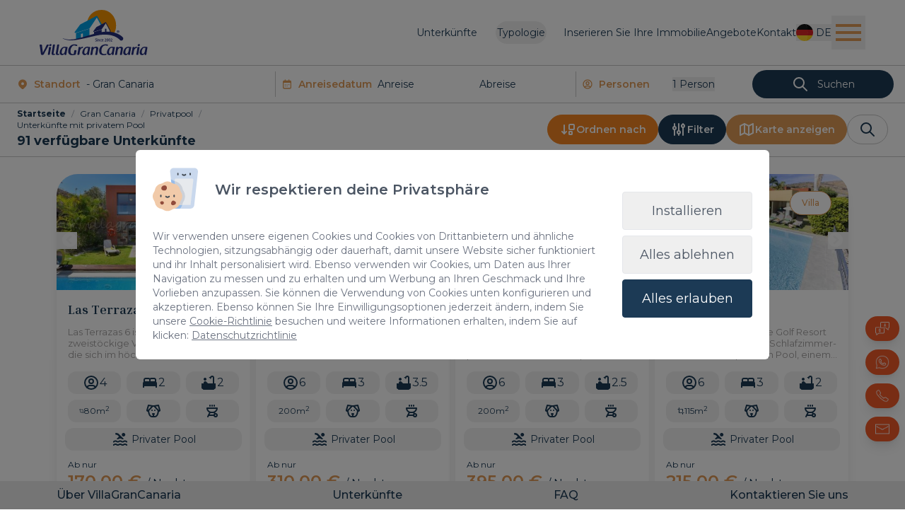

--- FILE ---
content_type: text/html; charset=utf-8
request_url: https://villagrancanaria.com/de/privatpool/
body_size: 19633
content:
<!DOCTYPE html>
<html lang="de"  >
    <head>
                <meta charset="UTF-8">
        <meta name="viewport" content="width=device-width, initial-scale=1.0">
        <meta http-equiv="X-UA-Compatible" content="ie=edge">
        <meta name="description" content="Exklusive Ferienvillen im Salobre Golf Resort, Gran Canaria. Moderne Villen &amp; Ferienh&auml;user mit Pool oder Jacuzzi f&uuml;r einen sonnigen Urlaub im S&uuml;den!">

        <meta property="og:title" content="Privatpool - VillaGranCanaria"><meta property="og:description" content="Exklusive Ferienvillen im Salobre Golf Resort, Gran Canaria. Moderne Villen &amp; Ferienh&auml;user mit Pool oder Jacuzzi f&uuml;r einen sonnigen Urlaub im S&uuml;den!"><meta property="og:image" content="https://villagrancanaria.com/cms/uploads/image001_1-1200-swlwth.jpg"><meta property="twitter:card" content="summary_large_image"><meta property="twitter:site" content="https://villagrancanaria.com"><meta property="twitter:title" content="Privatpool - VillaGranCanaria"><meta property="twitter:description" content="Exklusive Ferienvillen im Salobre Golf Resort, Gran Canaria. Moderne Villen &amp; Ferienh&auml;user mit Pool oder Jacuzzi f&uuml;r einen sonnigen Urlaub im S&uuml;den!"><meta property="twitter:image" content="https://villagrancanaria.com/cms/uploads/image001_1-1200-swlwth.jpg">
        <meta name="keywords" content="">
        <meta name="author" content="VillaGranCanaria Investments S.L.">

        
                        <title>Privatpool - VillaGranCanaria</title>
        
        
        <meta name="robots" content="noindex, nofollow" /><link rel="canonical" href="https://villagrancanaria.com/de/privatpool/" />
        <!-- HTML5 shim and Respond.js for IE8 support of HTML5 elements and media queries -->
        <!--[if lt IE 9]>
            <script src="https://oss.maxcdn.com/html5shiv/3.7.2/html5shiv.min.js"></script>
            <script src="https://oss.maxcdn.com/respond/1.4.2/respond.min.js"></script>
        <![endif]-->
                    <link rel="shortcut icon" href="/template/estandar/icons/favicon.ico" type="image/x-icon" />
            <link rel="apple-touch-icon" href="/template/estandar/icons/apple-touch-icon.png" />
            <link rel="apple-touch-icon" sizes="57x57" href="/template/estandar/icons/apple-touch-icon-57x57.png" />
            <link rel="apple-touch-icon" sizes="72x72" href="/template/estandar/icons/apple-touch-icon-72x72.png" />
            <link rel="apple-touch-icon" sizes="76x76" href="/template/estandar/icons/apple-touch-icon-76x76.png" />
            <link rel="apple-touch-icon" sizes="114x114" href="/template/estandar/icons/apple-touch-icon-114x114.png" />
            <link rel="apple-touch-icon" sizes="120x120" href="/template/estandar/icons/apple-touch-icon-120x120.png" />
            <link rel="apple-touch-icon" sizes="144x144" href="/template/estandar/icons/apple-touch-icon-144x144.png" />
            <link rel="apple-touch-icon" sizes="152x152" href="/template/estandar/icons/apple-touch-icon-152x152.png" />
                        <link rel="alternate" href="https://villagrancanaria.com/es/piscina-privada/" hreflang="es" />
                        <link rel="alternate" href="https://villagrancanaria.com/de/privatpool/" hreflang="de" />
                        <link rel="alternate" href="https://villagrancanaria.com/private-pool/" hreflang="en" />
                        <link rel="alternate" href="https://villagrancanaria.com/fr/piscine-privee/" hreflang="fr" />
                    <link rel="alternate" href="https://villagrancanaria.com/de/privatpool/" hreflang="de" />
                <script src='https://cdn.tailwindcss.com/#tail.js' ></script>	<link rel="preload" as="style" href="https://fonts.googleapis.com/css?family=Open+Sans:300,400,600,700&display=swap" onload="this.onload=null;this.rel='stylesheet'">
            <noscript><link rel="stylesheet" href="https://fonts.googleapis.com/css?family=Open+Sans:300,400,600,700&display=swap"></noscript>
            	<link rel="stylesheet" href="/template/estandar/css/minified/tiny-slider-hshswlwu0.css">	<link rel="stylesheet" href="/template/estandar/css/minified/flatpickr.min-hshswlwu0.css">	<link rel="stylesheet" href="/template/estandar/css/minified/custom-forms.min-hshswlwu0.css">
        <meta name="google-site-verification" content="YnkmEwWrcQCNErF-evqJjWZ8WR22XiGkOfW7gEWuLWI" />
<script async src="https://www.googletagmanager.com/gtag/js"></script>
<meta http-equiv="Content-Type" name="Acumbamail-domain-verification" content="a7477dca-bb99-11ef-b6e1-005056bd5094"/>
<script>
  window.dataLayer = window.dataLayer || [];
  function gtag(){dataLayer.push(arguments);}
  gtag('js', new Date());

  gtag('config', 'GTM-K2VD5TR7');
</script>
<script defer type="application/javascript" src="https://www.revyoos.com/js/universalWidgetBuilder.js" data-revyoos-widget='eyJ1IjoiNjg5NGE1MTdiMzVkOGEwMDUwYjc5NTU2In0='></script>

<script>
window.addEventListener('consent_analytics', () => {
  dataLayer.push({event: "cookieconsent_statistics"})
});

window.addEventListener('consent_marketing', () => {
    dataLayer.push({event: "cookieconsent_marketing"})
});
</script>



<!-- Google Tag Manager para Datalayer. Cuando esté listo lo pasamos todo a GTM-->
<!-- Google Tag Manager -->
<script>(function(w,d,s,l,i){w[l]=w[l]||[];w[l].push({'gtm.start':
new Date().getTime(),event:'gtm.js'});var f=d.getElementsByTagName(s)[0],
j=d.createElement(s),dl=l!='dataLayer'?'&l='+l:'';j.async=true;j.src=
'https://www.googletagmanager.com/gtm.js?id='+i+dl;f.parentNode.insertBefore(j,f);
})(window,document,'script','dataLayer','GTM-WKXNGN2');</script>
<!-- End Google Tag Manager -->



<!-- Google Tag Manager (noscript) -->
<noscript><iframe src="https://www.googletagmanager.com/ns.html?id=GTM-WKXNGN2"
height="0" width="0" style="display:none;visibility:hidden"></iframe></noscript>
<!-- End Google Tag Manager (noscript) -->


<!-- Start VWO Async SmartCode -->
<link rel="preconnect" href="https://dev.visualwebsiteoptimizer.com" />
<script type='text/javascript' id='vwoCode'>
window._vwo_code || (function() {
var account_id=801799,
version=2.0,
settings_tolerance=2000,
hide_element='body',
hide_element_style = 'opacity:0 !important;filter:alpha(opacity=0) !important;background:none !important',
/* DO NOT EDIT BELOW THIS LINE */
f=false,w=window,d=document,v=d.querySelector('#vwoCode'),cK='_vwo_'+account_id+'_settings',cc={};try{var c=JSON.parse(localStorage.getItem('_vwo_'+account_id+'_config'));cc=c&&typeof c==='object'?c:{}}catch(e){}var stT=cc.stT==='session'?w.sessionStorage:w.localStorage;code={use_existing_jquery:function(){return typeof use_existing_jquery!=='undefined'?use_existing_jquery:undefined},library_tolerance:function(){return typeof library_tolerance!=='undefined'?library_tolerance:undefined},settings_tolerance:function(){return cc.sT||settings_tolerance},hide_element_style:function(){return'{'+(cc.hES||hide_element_style)+'}'},hide_element:function(){return typeof cc.hE==='string'?cc.hE:hide_element},getVersion:function(){return version},finish:function(){if(!f){f=true;var e=d.getElementById('_vis_opt_path_hides');if(e)e.parentNode.removeChild(e)}},finished:function(){return f},load:function(e){var t=this.getSettings(),n=d.createElement('script'),i=this;if(t){n.textContent=t;d.getElementsByTagName('head')[0].appendChild(n);if(!w.VWO||VWO.caE){stT.removeItem(cK);i.load(e)}}else{n.fetchPriority='high';n.src=e;n.type='text/javascript';n.onerror=function(){_vwo_code.finish()};d.getElementsByTagName('head')[0].appendChild(n)}},getSettings:function(){try{var e=stT.getItem(cK);if(!e){return}e=JSON.parse(e);if(Date.now()>e.e){stT.removeItem(cK);return}return e.s}catch(e){return}},init:function(){if(d.URL.indexOf('__vwo_disable__')>-1)return;var e=this.settings_tolerance();w._vwo_settings_timer=setTimeout(function(){_vwo_code.finish();stT.removeItem(cK)},e);var t=d.currentScript,n=d.createElement('style'),i=this.hide_element(),r=t&&!t.async&&i?i+this.hide_element_style():'',c=d.getElementsByTagName('head')[0];n.setAttribute('id','_vis_opt_path_hides');v&&n.setAttribute('nonce',v.nonce);n.setAttribute('type','text/css');if(n.styleSheet)n.styleSheet.cssText=r;else n.appendChild(d.createTextNode(r));c.appendChild(n);this.load('https://dev.visualwebsiteoptimizer.com/j.php?a='+account_id+'&u='+encodeURIComponent(d.URL)+'&vn='+version)}};w._vwo_code=code;code.init();})();
</script>
<!-- End VWO Async SmartCode -->
<!-- Smartsupp Live Chat script -->
<script type="text/javascript">
var _smartsupp = _smartsupp || {};
_smartsupp.key = '2c0a43d11835beb22980be0473523d2e37ef020f';
window.smartsupp||(function(d) {
  var s,c,o=smartsupp=function(){ o._.push(arguments)};o._=[];
  s=d.getElementsByTagName('script')[0];c=d.createElement('script');
  c.type='text/javascript';c.charset='utf-8';c.async=true;
  c.src='https://www.smartsuppchat.com/loader.js?';s.parentNode.insertBefore(c,s);
})(document);
</script>            <script>
                var hooksToken = '3c377809383ec59dfb58ad5c938b040f644587b1';
                var language = 'de';
                class CmsApiClass {
    constructor() {
        this._traducciones = {};
        this.loadingTraducciones = false;
    }
    hook(hook, data, callback,options = {}) {
        try {
            if (!hook) throw new Error("No se ha definido el endpoint del hook");
            if (typeof data !== 'object' && typeof data !== 'null') throw new Error("Data no es un objeto, es un " + typeof data);
            return fetch(hook, {
                method: 'post',
                headers: new Headers({'X-Hooks-Token': hooksToken,'Content-Type': 'application/json', 'X-Acai-Accept-Language': language ? language : 'www'}),
                body: JSON.stringify(data ? data : {}),
                signal:options.signal
            }).then(function (res) {
                return res.json()
            }).then(function (resJson) {
                return typeof callback == 'function' ? callback(resJson) : resJson
            })
        } catch (error) {
            console.error(error);
            Promise.resolve(false)
        }
    }
    getSignal(signalName) {
        if(!this.signals[signalName] || (this.signals[signalName].signal.aborted)) {
            const controller = new AbortController();
            this.signals[signalName] = controller;
        }
        return this.signals[signalName];
    }
    t_var(text) {
        let slug = CmsApi.slugify(text);
        if(this._traducciones[slug]) {
          return this._traducciones[slug];
        }

        // Lo creamos con el texto pasado para evitar múltiples llamadas.
        this._traducciones[slug] = text;
        if (this.loadingTraducciones) return this._traducciones[slug];

        this.loadingTraducciones = true;
        // Enviamos a crear la traducción
        var signal = this.getSignal('traducciones');
        let callback = (response) => {
            this.loadingTraducciones = false;
            if(response['success'] == true) {
                this._traducciones = response['data'];
                console.log("Traducciones cargadas");
            } else {
                console.error('Problema al crear textos generales: ', response);
            }
        }
        try {
            
            var datatoSendToHook = { clave: slug, valor: text};
            if (window.REMOTE_URL) datatoSendToHook.remote = window.REMOTE_URL;

            this.hook('/hooks/traducciones/', datatoSendToHook,
            callback,
            {
            //    signal:signal
            });
        } catch {
            console.error('Problema al crear textos generales: ', text);
        }
        
        return this._traducciones[slug];
    }
    translate(text) {
        let slug = CmsApi.slugify(text);

        return new Promise((resolve, reject) => {
            if(this._traducciones[slug]) {
              return resolve(this._traducciones[slug]);
            }

            // Lo creamos con el texto pasado para evitar múltiples llamadas.
            this._traducciones[slug] = text;
            if (this.loadingTraducciones) return this._traducciones[slug];

            this.loadingTraducciones = true;
            // Enviamos a crear la traducción
            var signal = this.getSignal('traducciones');
            try {
                
                var datatoSendToHook = { clave: slug, valor: text};
                if (window.REMOTE_URL) datatoSendToHook.remote = window.REMOTE_URL;

                return this.hook('/hooks/traducciones/', datatoSendToHook,
                null,
                {
                //    signal:signal
                }).then((response) => {
                    return resolve(this._traducciones[slug]);
                });
            } catch {
                console.error('Problema al crear textos generales: ', text);
            }
            return resolve(this._traducciones[slug]);
        });
    }
    slugify(string) {
        // str.normalize("NFD").replace(/[\u0300-\u036f]/g, "")
        // https://stackoverflow.com/questions/990904/remove-accents-diacritics-in-a-string-in-javascript
        const a = 'àáäâãåăæąçćčđďèéěėëêęğǵḧìíïîįłḿǹńňñòóöôœøṕŕřßşśšșťțùúüûǘůűūųẃẍÿýźžż·/_,:;'
        const b = 'aaaaaaaaacccddeeeeeeegghiiiiilmnnnnooooooprrsssssttuuuuuuuuuwxyyzzz______'
        const p = new RegExp(a.split('').join('|'), 'g')
        
        return string.toString().toLowerCase()
            .replace(/\s+/g, '_') // Replace spaces with -
            .replace(p, c => b.charAt(a.indexOf(c))) // Replace special characters
            .replace(/&/g, '_and_') // Replace & with 'and'
            .replace(/[^\w\-]+/g, '') // Remove all non-word characters
            .replace(/\_\_+/g, '_') // Replace multiple - with single -
            .replace(/^_+/, '') // Trim - from start of text
            .replace(/_+$/, '') // Trim - from end of text
            .toUpperCase()
    }
}
var CmsApi = new CmsApiClass();
CmsApi.signals = {};
//if(language !== 'www') window.addEventListener("load", () => { CmsApi.t_var('');});

            </script>
                </head>
        <body class=" antialiased">
        
        
<!-- start_mod : custom-header-twig --> 
<div></div><link rel="preload" as="font" href="/template/estandar/fonts/Raspoutine-regular.woff" crossorigin="true"><link rel="preload" as="font" href="/template/estandar/fonts/Raspoutine-semibold.woff" crossorigin="true"><style>
    body {
        opacity: 0;
        transition: all .1s ease-in-out;
    }
</style><div class="nav-sticky-toggle"></div><script>
    const activarAnimaciones = 0
</script><nav class="sticky top-0 left-0 z-40 transition3s bg-header altura_barra_de_navegacion no-banner"><div class="container mx-auto max-w-7xl px-6 2xl:px-0"><div class="flex items-center justify-between relative"><a href="/de/" aria-label="Startseite" class="block mr-6 sm:mr-0"><img data-src="/template/estandar/images/logo-color-vgc.svg" alt="Villa Gran Canaria" class="imagen_nav lazyload object-contain h-12 lg:h-16 xl:h-20"><img data-src="/template/estandar/images/logo-blanco-vgc.svg" alt="Villa Gran Canaria" class="imagen_nav_white lazyload object-contain h-12 lg:h-16 xl:h-20"></a><div class="flex items-center gap-4 xl:gap-6"><ul class="_external_nav_content hidden lg:flex w-full lg:w-auto flex-col lg:flex-row lg:flex-wrap items-center gap-4 xl:gap-6 lg:text-xs xl:text-sm 2xl:text-base transition3s"><li class="dropdown-toggle relative text-right lg:text-left mt-4 lg:mt-0 lg:mr-3 xl:mr-6 order-2"><button class="text-white hover:text-orange-custom focus:outline-none lg:border-2 lg:rounded-full lg:py-1 border-transparent transition3s"> Typologie </button><div class="dropdown lg:absolute left-0 lg:pt-2 z-10 hidden"><div class="min-w-[180px] bg-white text-blue-custom border rounded"><a href="/de/familie/" rel="nofollow" class="transition3s block w-full py-2 px-4 hover:bg-orange-500 hover:text-white text-right lg:text-left whitespace-no-wrap"> Familie </a><a href="/de/privatpool/" rel="nofollow" class="transition3s block w-full py-2 px-4 hover:bg-orange-500 hover:text-white text-right lg:text-left whitespace-no-wrap bg-orange-500 text-white"> Privatpool </a><a href="/de/mieten-am-strand/" rel="nofollow" class="transition3s block w-full py-2 px-4 hover:bg-orange-500 hover:text-white text-right lg:text-left whitespace-no-wrap"> Mieten am Strand </a><a href="/de/ein-stockwerk/" rel="nofollow" class="transition3s block w-full py-2 px-4 hover:bg-orange-500 hover:text-white text-right lg:text-left whitespace-no-wrap"> Ein Stockwerk </a><a href="/de/apartment-in-der-stadt/" rel="nofollow" class="transition3s block w-full py-2 px-4 hover:bg-orange-500 hover:text-white text-right lg:text-left whitespace-no-wrap"> Stadt </a><a href="/de/luxus/" rel="nofollow" class="transition3s block w-full py-2 px-4 hover:bg-orange-500 hover:text-white text-right lg:text-left whitespace-no-wrap"> Luxus </a><a href="/de/gunstig/" rel="nofollow" class="transition3s block w-full py-2 px-4 hover:bg-orange-500 hover:text-white text-right lg:text-left whitespace-no-wrap"> Gunstig </a><a href="/de/gruppen/" rel="nofollow" class="transition3s block w-full py-2 px-4 hover:bg-orange-500 hover:text-white text-right lg:text-left whitespace-no-wrap"> Gruppen </a><a href="/de/paare/" rel="nofollow" class="transition3s block w-full py-2 px-4 hover:bg-orange-500 hover:text-white text-right lg:text-left whitespace-no-wrap"> Paare </a><a href="/de/alles-23-tage-vor-der-Ankunft-bezahlen/" rel="nofollow" class="transition3s block w-full py-2 px-4 hover:bg-orange-500 hover:text-white text-right lg:text-left whitespace-no-wrap"> Keine Vorauszahlung </a><a href="/de/neue-immobilien/" rel="nofollow" class="transition3s block w-full py-2 px-4 hover:bg-orange-500 hover:text-white text-right lg:text-left whitespace-no-wrap"> Neue Eigenschaften </a></div></div></li><li class="py-1 lg:py-0 order-2"><div class="relative estedeaqui"><a href="/de/inserieren/" class="block text-right lg:text-left text-transform transition3s text-white hover:text-orange-custom transition3s">Inserieren Sie Ihre Immobilie</a></div></li><li class="py-1 lg:py-0 order-2"><div class="relative estedeaqui"><a href="/de/angebote/" class="block text-right lg:text-left text-transform transition3s text-white hover:text-orange-custom transition3s">Angebote</a></div></li><li class="py-1 lg:py-0 order-2"><div class="relative estedeaqui"><a href="/de/kontakt/" class="block text-right lg:text-left text-transform transition3s text-white hover:text-orange-custom transition3s">Kontakt</a></div></li><li class="mt-4 lg:mt-0 lg:mr-3 xl:mr-6 order-1"><a href="/de/gran-canaria/" class="block text-white hover:text-orange-custom lg:border-2 lg:rounded-full lg:py-1 border-transparent transition3s"> Unterkünfte </a></li><li class="dropdown-toggle relative mt-4 lg:mt-0 flex order-4"><div></div><button class="encuentrame pr-8 lg:pr-0 text-white transition3s flex"><img data-src="/template/estandar/images/germany.svg" alt="" class="lazyload h-6 w-6 mr-1"><p class="my-auto">DE</p></button><div class="dropdown lg:absolute top-100 right-0 lg:pt-2 z-10 hidden"><div class="flex lg:flex-col items-center bg-white lg:border rounded -mx-4 lg:mx-0"><a href="/private-pool/" class="flex items-center justify-center lg:py-2 px-4 w-full hover:bg-orange-custom hover:text-white"><img data-src="/template/estandar/images/united_kingdom.svg" alt="" class="lazyload max-w-lg w-6 h-6 mr-1"><p>EN</p></a><a href="/es/piscina-privada/" class="flex items-center justify-center lg:py-2 px-4 w-full hover:bg-orange-custom hover:text-white"><img data-src="/template/estandar/images/spain.svg" alt="" class="lazyload max-w-lg w-6 h-6 mr-1"><p>ES</p></a><a href="/fr/piscine-privee/" class="flex items-center justify-center lg:py-2 px-4 w-full hover:bg-orange-custom hover:text-white"><img data-src="/template/estandar/images/france.svg" alt="" class="lazyload max-w-lg w-6 h-6 mr-1"><p>FR</p></a></div></div></li></ul><ul class="hidden lg:flex items-center gap-4 xl:gap-6"><li class="hidden"><a href="/de/angebote/" class="whitespace-nowrap lg:text-xs xl:text-sm 2xl:text-base btn-anuncia font-semibold border rounded-full px-4 py-3">Angebote</a></li></ul><button type="button" class="navbar-toggle flex items-center text-main-color-dark hover:text-main-color transition3s"><svg class="flex-shrink-0 w-12 h-12" width="50" height="50" viewBox="0 0 50 50" fill="none" xmlns="http://www.w3.org/2000/svg"><mask id="mask0_2040_695" style="mask-type:alpha" maskUnits="userSpaceOnUse" x="0" y="0" width="50" height="50"><rect width="50" height="50" fill="#D9D9D9"></rect></mask><g mask="url(#mask0_2040_695)"><path d="M6.25 37.5V33.3333H43.75V37.5H6.25ZM6.25 27.0833V22.9167H43.75V27.0833H6.25ZM6.25 16.6667V12.5H43.75V16.6667H6.25Z" fill="currentColor"></path></g></svg></button></div><div class="navbar fixed top-0 right-0 w-screen lg:w-4/12 h-screen z-50"><div class="bg-main-color navbar-content absolute top-0 left-0 w-full h-full flex flex-col text-white xl:justify-center text-xl sm:text-2xl xl:text-3xl overflow-auto overscroll-contain transition3s px-6 2xl:px-20"><div class="container mx-auto max-w-7xl pb-4 px-6 2xl:px-0"><div class="absolute top-0 left-0 w-full"><div class="relative container mx-auto max-w-7xl px-6 2xl:px-0 flex justify-between items-center py-[10px]"><a href="/de/" aria-label="Startseite" class="block mr-6 sm:mr-0 lg:hidden"><img data-src="/template/estandar/images/logo-blanco-vgc.svg" alt="Villa Gran Canaria" class="lazyload object-contain h-12 lg:h-16 xl:h-20"></a><div class="flex items-center gap-4 xl:gap-6"><button type="button" class="navbar-toggle text-white hover:text-main-color-dark transition3s xl:ml-4 mt-3"><svg xmlns="http://www.w3.org/2000/svg" width="24" height="24" viewBox="0 0 24 24" fill="none" stroke="currentColor" stroke-width="2" stroke-linecap="round" stroke-linejoin="round" class="flex-shrink-0 w-12 h-12 icon icon-tabler icons-tabler-outline icon-tabler-x"><path stroke="none" d="M0 0h24v24H0z" fill="none"></path><path d="M18 6l-12 12"></path><path d="M6 6l12 12"></path></svg></button></div></div></div><ul class="w-full flex flex-col items-center transition3s mt-20 xl:mt-0 overflow-auto lg:overflow-visible"><li class="py-3"><div class="relative inria"><a href="/de/" class="hover:text-main-color-dark block transition3s">Home</a></div></li><li class="lg:hidden py-3 lg:mt-0 lg:mr-3 xl:mr-6 inria"><a href="/de/gran-canaria/" class="block text-white hover:text-orange-custom lg:border-2 lg:rounded-full lg:py-1 border-transparent transition3s"> Unterkünfte </a></li><li class="lg:hidden dropdown-toggle relative text-center py-3 inria"><button class="text-white hover:text-orange-custom focus:outline-none lg:border-2 lg:rounded-full border-transparent transition3s"> Typologie </button><div class="dropdown lg:absolute left-0 z-10 hidden mt-2"><div class="min-w-[180px] bg-white text-blue-custom border rounded"><a href="/de/familie/" rel="nofollow" class="transition3s block w-full py-2 px-4 hover:bg-orange-500 hover:text-white text-center whitespace-no-wrap"> Familie </a><a href="/de/privatpool/" rel="nofollow" class="transition3s block w-full py-2 px-4 hover:bg-orange-500 hover:text-white text-center whitespace-no-wrap bg-orange-500 text-white"> Privatpool </a><a href="/de/mieten-am-strand/" rel="nofollow" class="transition3s block w-full py-2 px-4 hover:bg-orange-500 hover:text-white text-center whitespace-no-wrap"> Mieten am Strand </a><a href="/de/ein-stockwerk/" rel="nofollow" class="transition3s block w-full py-2 px-4 hover:bg-orange-500 hover:text-white text-center whitespace-no-wrap"> Ein Stockwerk </a><a href="/de/apartment-in-der-stadt/" rel="nofollow" class="transition3s block w-full py-2 px-4 hover:bg-orange-500 hover:text-white text-center whitespace-no-wrap"> Stadt </a><a href="/de/luxus/" rel="nofollow" class="transition3s block w-full py-2 px-4 hover:bg-orange-500 hover:text-white text-center whitespace-no-wrap"> Luxus </a><a href="/de/gunstig/" rel="nofollow" class="transition3s block w-full py-2 px-4 hover:bg-orange-500 hover:text-white text-center whitespace-no-wrap"> Gunstig </a><a href="/de/gruppen/" rel="nofollow" class="transition3s block w-full py-2 px-4 hover:bg-orange-500 hover:text-white text-center whitespace-no-wrap"> Gruppen </a><a href="/de/paare/" rel="nofollow" class="transition3s block w-full py-2 px-4 hover:bg-orange-500 hover:text-white text-center whitespace-no-wrap"> Paare </a><a href="/de/alles-23-tage-vor-der-Ankunft-bezahlen/" rel="nofollow" class="transition3s block w-full py-2 px-4 hover:bg-orange-500 hover:text-white text-center whitespace-no-wrap"> Keine Vorauszahlung </a><a href="/de/neue-immobilien/" rel="nofollow" class="transition3s block w-full py-2 px-4 hover:bg-orange-500 hover:text-white text-center whitespace-no-wrap"> Neue Eigenschaften </a></div></div></li><li class="py-3"><div class="relative inria"><a href="/de/inserieren/" class="hover:text-main-color-dark block transition3s">Inserieren Sie Ihre Immobilie</a></div></li><li class="py-3"><div class="relative inria"><a href="/de/blog/" class="hover:text-main-color-dark block transition3s">Blog</a></div></li><li class="py-3"><div class="relative inria"><a href="/de/erlebnisse/" class="hover:text-main-color-dark block transition3s">Erlebnisse</a></div></li><li class="py-3"><div class="relative inria"><a href="https://holidayrentals365.com/de/" class="hover:text-main-color-dark block transition3s">Andere Standorte</a></div></li><li class="py-3"><div class="relative inria"><a href="/de/angebote/" class="hover:text-main-color-dark block transition3s">Angebote</a></div></li><li class="py-3"><div class="relative inria"><a href="/de/kontakt/" class="hover:text-main-color-dark block transition3s">Kontakt</a></div></li><li class="dropdown-toggle items-center gap-y-2 relative mt-4 lg:mt-0 flex flex-col order-4"><div></div><button class="Encuentrame lg:pr-0 text-white transition3s flex items-center"><img data-src="/template/estandar/images/germany.svg" alt="" class="lazyload h-6 w-6"><p class="ml-1">DE</p></button><div class="dropdown lg:absolute top-100 lg:pt-2 z-10 hidden"><div class="flex lg:flex-col items-center border rounded overflow-hidden"><a href="/private-pool/" class="flex items-center justify-center py-2 px-6 hover:bg-orange-custom "><img data-src="/template/estandar/images/united_kingdom.svg" alt="" class="lazyload w-6 h-6"><p class="ml-1">EN</p></a><a href="/es/piscina-privada/" class="flex items-center justify-center py-2 px-6 hover:bg-orange-custom "><img data-src="/template/estandar/images/spain.svg" alt="" class="lazyload w-6 h-6"><p class="ml-1">ES</p></a><a href="/fr/piscine-privee/" class="flex items-center justify-center py-2 px-6 hover:bg-orange-custom "><img data-src="/template/estandar/images/france.svg" alt="" class="lazyload w-6 h-6"><p class="ml-1">FR</p></a></div></div></li></ul></div></div></div></div></div></nav><span id="span_ancla_buscador"></span>
<!-- end_mod -->
        
<!-- start_mod : custom-tags --> 
<div class="w-full sticky z-30 top-[3.7rem] lg:top-[4.7rem] xl:top-[5.7rem] topFiltersBar"><div id="form-wrapper" class="w-full bg-white border-t border-[#C6C6C6]"><div id="button-form-overlay" class="relative z-50 hidden"><button type="button" class="absolute top-0 right-1 text-main-color-dark hover:text-main-color transition3s mt-3"><svg xmlns="http://www.w3.org/2000/svg" width="24" height="24" viewBox="0 0 24 24" fill="none" stroke="currentColor" stroke-width="2" stroke-linecap="round" stroke-linejoin="round" class="flex-shrink-0 w-8 h-8 icon icon-tabler icons-tabler-outline icon-tabler-x"><path stroke="none" d="M0 0h24v24H0z" fill="none"></path><path d="M18 6l-12 12"></path><path d="M6 6l12 12"></path></svg></button></div><form id="banner-form" class="relative z-40 hidden lg:block "><div class="bg-white text-main-color flex flex-wrap lg:flex-no-wrap items-center lg:text-xs xl:text-sm 2xl:text-base pt-1.5 pb-1.5 px-4 lg:border-b border-[#C6C6C6]"><div class="flex items-center md:items-start w-full md:w-1/2 lg:w-[30%] order-0 border-b md:border-b-0 md:border-r border-[#C6C6C6] pb-2 md:pb-0"><div class="flex items-center text-main-color-dark mx-auto my-auto ml-2"><svg xmlns="http://www.w3.org/2000/svg" width="24" height="24" viewBox="0 0 24 24" fill="currentColor" class="w-4 h-4 icon icon-tabler icons-tabler-filled icon-tabler-map-pin"><path stroke="none" d="M0 0h24v24H0z" fill="none"></path><path d="M18.364 4.636a9 9 0 0 1 .203 12.519l-.203 .21l-4.243 4.242a3 3 0 0 1 -4.097 .135l-.144 -.135l-4.244 -4.243a9 9 0 0 1 12.728 -12.728zm-6.364 3.364a3 3 0 1 0 0 6a3 3 0 0 0 0 -6z"></path></svg><div class="font-semibold text-left ml-2">Standort</div></div><div class="p-2"><select id="location-select" name="city" class="w-full appearance-none bg-transparent outline-none lg:text-left text-center"><option value="100" data-link="/de/gran-canaria/" class="text-black font-bold">- Gran Canaria</option><option value="" data-link="/de/salobre-golf-resort/" class="text-blue-custom"> - Salobre Golf Resort</option><option value="" data-link="/de/pasito-blanco/" class="text-blue-custom"> - Pasito Blanco</option><option value="" data-link="/de/meloneras/" class="text-blue-custom"> - Meloneras</option><option value="" data-link="/de/maspalomas/" class="text-blue-custom"> - Maspalomas</option><option value="" data-link="/de/sonnenland/" class="text-blue-custom"> - Sonnenland / Pueblo Salobre / Monte León</option><option value="" data-link="/de/playa-del-ingles/" class="text-blue-custom"> - Playa del Inglés</option><option value="" data-link="/de/san-agustin-y-las-burras/" class="text-blue-custom"> - San Agustín &amp; Las Burras</option><option value="" data-link="/de/playa-del-aguila/" class="text-blue-custom"> - Playa del Águila</option><option value="" data-link="/de/puerto-de-mogan/" class="text-blue-custom"> - Puerto de Mogán</option><option value="" data-link="/de/arguineguin/" class="text-blue-custom"> - Arguineguín</option><option value="" data-link="/de/tauro/" class="text-blue-custom"> - Tauro &amp; Playa del Cura</option><option value="" data-link="/de/puerto-rico-y-amadores/" class="text-blue-custom"> - Puerto Rico &amp; Amadores</option><option value="" data-link="/de/las-canteras/" class="text-blue-custom"> - Las Canteras</option><option value="" data-link="/de/las-palmas-de-gc-city-center/" class="text-blue-custom"> - Las Palmas de G.C. - City Center</option><option value="" data-link="/de/laendliche-geheimnisse/" class="text-blue-custom"> - Ingenio, Arucas, Santa Lucía</option><option value="" data-link="/de/gran-canaria-telde-playa-del-hombre-melenara-cortijo/" class="text-blue-custom"> - Telde: Strände von Taliarte, Melenaras und Salinetas</option><option value="" data-link="/de/agaete/" class="text-blue-custom"> - Agaete</option><option value="" data-link="/de/arinaga/" class="text-blue-custom"> - Arinaga</option><option value="" data-link="/de/galdar/" class="text-blue-custom"> - Gáldar</option><option value="" data-link="/de/la-aldea-de-san-nicolas/" class="text-blue-custom"> - La Aldea de San Nicolas</option><option value="" data-link="/de/santa-brigida-san-mateo-tafira-bandama/" class="text-blue-custom"> - Santa Brígida, San Mateo, Tafira, Bandama</option></select></div></div><div class="flex items-center md:items-start w-full md:w-1/2 lg:w-[34%] border-b md:border-b-0 lg:border-r border-[#C6C6C6] py-2 md:py-0"><div class="flex items-center text-main-color-dark ml-2 my-auto"><svg xmlns="http://www.w3.org/2000/svg" width="24" height="24" viewBox="0 0 24 24" fill="currentColor" class="w-4 h-4 icon icon-tabler icons-tabler-filled icon-tabler-calendar-week"><path stroke="none" d="M0 0h24v24H0z" fill="none"></path><path d="M16 2c.183 0 .355 .05 .502 .135l.033 .02c.28 .177 .465 .49 .465 .845v1h1a3 3 0 0 1 2.995 2.824l.005 .176v12a3 3 0 0 1 -2.824 2.995l-.176 .005h-12a3 3 0 0 1 -2.995 -2.824l-.005 -.176v-12a3 3 0 0 1 2.824 -2.995l.176 -.005h1v-1a1 1 0 0 1 .514 -.874l.093 -.046l.066 -.025l.1 -.029l.107 -.019l.12 -.007q .083 0 .161 .013l.122 .029l.04 .012l.06 .023c.328 .135 .568 .44 .61 .806l.007 .117v1h6v-1a1 1 0 0 1 1 -1m3 7h-14v9.625c0 .705 .386 1.286 .883 1.366l.117 .009h12c.513 0 .936 -.53 .993 -1.215l.007 -.16z"></path><path d="M9.015 13a1 1 0 0 1 -1 1a1.001 1.001 0 1 1 -.005 -2c.557 0 1.005 .448 1.005 1"></path><path d="M13.015 13a1 1 0 0 1 -1 1a1.001 1.001 0 1 1 -.005 -2c.557 0 1.005 .448 1.005 1"></path><path d="M17.02 13a1 1 0 0 1 -1 1a1.001 1.001 0 1 1 -.005 -2c.557 0 1.005 .448 1.005 1"></path><path d="M12.02 15a1 1 0 0 1 0 2a1.001 1.001 0 1 1 -.005 -2z"></path><path d="M9.015 16a1 1 0 0 1 -1 1a1.001 1.001 0 1 1 -.005 -2c.557 0 1.005 .448 1.005 1"></path></svg><div class="font-semibold text-left ml-2">Anreisedatum</div></div><div class="flex max-w-xs mx-auto"><div class="w-1/2 px-2 py-2 relative"><label class="w-full"><input id="arrival-datepicker" placeholder="Anreise" class="w-full placeholder-blue-custom outline-none cursor-pointer" value="" readonly=""><input id="arrival-input" type="hidden" name="date_in" value=""></label><button type="button" class="datepicker-reset hidden absolute right-0 mr-8 lg:mr-2"><i class="fas fa-times"></i></button></div><div class="w-1/2 px-2 py-2 relative"><label class="w-full"><input id="leave-datepicker" placeholder="Abreise" class="w-full placeholder-blue-custom outline-none cursor-pointer" value="" readonly=""><input id="leave-input" type="hidden" name="date_out" value=""></label><button type="button" class="datepicker-reset hidden absolute right-0 mr-8 lg:mr-2"><i class="fas fa-times"></i></button></div></div></div><div class="flex items-center md:items-start w-full md:w-1/2 lg:w-[20%] relative mt-4 lg:mt-0"><div class="flex items-center text-main-color-dark ml-2"><svg xmlns="http://www.w3.org/2000/svg" width="24" height="24" viewBox="0 0 24 24" fill="none" stroke="currentColor" stroke-width="2" stroke-linecap="round" stroke-linejoin="round" class="w-4 h-4s icon icon-tabler icons-tabler-outline icon-tabler-user-circle"><path stroke="none" d="M0 0h24v24H0z" fill="none"></path><path d="M12 12m-9 0a9 9 0 1 0 18 0a9 9 0 1 0 -18 0"></path><path d="M12 10m-3 0a3 3 0 1 0 6 0a3 3 0 1 0 -6 0"></path><path d="M6.168 18.849a4 4 0 0 1 3.832 -2.849h4a4 4 0 0 1 3.834 2.855"></path></svg><div class="font-semibold text-left ml-2 my-auto">Personen</div></div><div class="dropdown-toggle flex items-center my-auto"><div class="flex-auto lg:text-xs xl:text-sm 2xl:text-base px-8 lg:px-2 xl:px-8 "><div></div><button type="button" id="people-counter" class="w-full text-left focus:outline-none"><span class="count mr-1">1</span><span class="label capitalize" data-singular="Person" data-plural="Personen">Person</span></button><div class="dropdown hidden absolute top-4 left-0 pt-8 px-10 lg:px-0 mb-8 lg:mb-0 w-full z-10"><div class="flex flex-col bg-white px-4 py-2 border shadow"><div class="people-input flex items-center justify-between mb-2" data-type="adults"><div class="mr-4"><div></div><span class="count mr-1">1</span><span class="label capitalize" data-singular="Person" data-plural="Personen">Person</span></div><div class="flex items-center"><button type="button" class="mr-2 text-2xl lg:text-base" data-operator="minus"><i class="fas fa-minus-circle fa-lg text-gray-500"></i></button><button type="button" class="text-2xl lg:text-base" data-operator="plus"><i class="fas fa-plus-circle fa-lg text-orange-custom"></i></button></div></div><div class="people-input flex items-center justify-between" data-type="children"><div class="mr-4"><span class="count mr-1">0</span><span class="label capitalize" data-singular="Kind" data-plural="Babys">Babys (0-2 Jahre)</span></div><div class="flex items-center"><button type="button" class="mr-2 text-2xl lg:text-base" data-operator="minus"><i class="fas fa-minus-circle fa-lg text-gray-500"></i></button><button type="button" class="text-2xl lg:text-base" data-operator="plus"><i class="fas fa-plus-circle fa-lg text-orange-custom"></i></button></div><input type="hidden" id="people-input-adults" name="num_people" value="1"><input type="hidden" id="people-input-children" name="children" value=""></div></div></div></div></div></div><div class="w-full md:w-1/2 lg:w-[12%] xl:w-[16%] mt-4 lg:mt-0 ml-auto"><button id="banner-submit" class="flex items-center justify-center w-full bg-main-color hover:bg-main-color-dark text-white rounded-full transition3s py-2 mr-2"><svg xmlns="http://www.w3.org/2000/svg" width="24" height="24" viewBox="0 0 24 24" fill="none" stroke="currentColor" stroke-width="2" stroke-linecap="round" stroke-linejoin="round" class="w-6 h-6 icon icon-tabler icons-tabler-outline icon-tabler-search"><path stroke="none" d="M0 0h24v24H0z" fill="none"></path><path d="M10 10m-7 0a7 7 0 1 0 14 0a7 7 0 1 0 -14 0"></path><path d="M21 21l-6 -6"></path></svg><span class="lg:text-xs xl:text-sm 2xl:text-base ml-3">Suchen</span></button></div></div></form><div id="showFilters" class="lg:hidden"><button type="button" class="flex items-center justify-center w-full bg-main-color hover:bg-main-color-dark text-white transition3s py-2 mr-2"><svg class="w-6 h-6 icon icon-tabler icons-tabler-outline icon-tabler-calendar-search" xmlns="http://www.w3.org/2000/svg" width="24" height="24" viewBox="0 0 24 24" fill="none" stroke="currentColor" stroke-width="2" stroke-linecap="round" stroke-linejoin="round"><path stroke="none" d="M0 0h24v24H0z" fill="none"></path><path d="M11.5 21h-5.5a2 2 0 0 1 -2 -2v-12a2 2 0 0 1 2 -2h12a2 2 0 0 1 2 2v4.5"></path><path d="M16 3v4"></path><path d="M8 3v4"></path><path d="M4 11h16"></path><path d="M18 18m-3 0a3 3 0 1 0 6 0a3 3 0 1 0 -6 0"></path><path d="M20.2 20.2l1.8 1.8"></path></svg><span class="lg:text-xs xl:text-sm 2xl:text-base ml-3">Suchen</span></button></div><div id="banner-form-overlay" class="hidden fixed inset-0 bg-black bg-opacity-50 z-30"></div></div></div><div class="lg:sticky z-20 top-0 lg:top-[8rem] xl:top-[9rem] bg-white flex flex-col sm:flex-row md:justify-between items-center sm:items-center border-b border-[#C6C6C6] mt-4 lg:mt-0 py-2 px-6 bottomFiltersBar"><form class="filter-form mt-8 lg:mt-0"><div class="w-full flex flex-wrap"><div class="w-full"><nav aria-label="Breadcrumb" class="w-full"><ol class="flex flex-wrap justify-center sm:justify-start text-main-color text-xs"><li class="text-black-500 font-bold"><a href="/de/"><span>Startseite</span></a></li><li><span class="mx-2 text-gray-400">/</span></li><li><a href="/de/gran-canaria/">Gran Canaria</a></li><li><span class="mx-2 text-gray-400">/</span></li><li><span>Privatpool</span></li><li><span class="mx-2 text-gray-400">/</span></li></ol></nav></div><div class="w-full"><h1 class="text-blue-custom text-sm text-center sm:text-left text-xs">Unterkünfte mit privatem Pool</h1></div><div class="w-full flex justify-center sm:justify-start items-center order-2 sm:order-1"><h2 class="font-bold text-blue-custom text-lg text-center sm:text-left"><span id="apartments_count">0</span> verfügbare Unterkünfte</h2></div></div></form><div class="relative w-full flex flex-wrap justify-center sm:justify-end gap-1 items-center lg:text-xs xl:text-sm mt-4 sm:mt-0"><div class=""><label class="relative flex items-center justify-center gap-2 bg-orange-custom hover:bg-transparent text-white hover:text-orange-custom font-semibold rounded-full border border-orange-custom transition3s px-4 py-2"><svg class="flex-shrink-0 w-6 h-6 icon icon-tabler icons-tabler-outline icon-tabler-sort-descending-small-big" xmlns="http://www.w3.org/2000/svg" width="24" height="24" viewBox="0 0 24 24" fill="none" stroke="currentColor" stroke-width="2" stroke-linecap="round" stroke-linejoin="round"><path stroke="none" d="M0 0h24v24H0z" fill="none"></path><path d="M10 15l-3 3l-3 -3"></path><path d="M7 6v12"></path><path d="M14 18.333c0 .369 .298 .667 .667 .667h2.666a.667 .667 0 0 0 .667 -.667v-2.666a.667 .667 0 0 0 -.667 -.667h-2.666a.667 .667 0 0 0 -.667 .667v2.666z"></path><path d="M14 10.833c0 .645 .522 1.167 1.167 1.167h4.666c.645 0 1.167 -.522 1.167 -1.167v-4.666c0 -.645 -.522 -1.167 -1.167 -1.167h-4.666c-.645 0 -1.167 .522 -1.167 1.167v4.666z"></path></svg><div class="hidden xl:block whitespace-nowrap">Ordnen nach</div><select name="order" class="absolute top-0 left-0 w-full h-full rounded-full opacity-0 cursor-pointer"><option value="" class="text-black" selected="true">Nach Relevanz sortieren</option><option value="price_asc" class="text-black">Preis nach oben</option><option value="price_desc" class="text-black">Preis fallen</option><option value="rooms_asc" class="text-black">Anzahl der Schlafzimmer nach oben</option><option value="rooms_desc" class="text-black">Anzahl der Schlafzimmer fallen</option></select></label></div><div class=""><button type="button" class="_abrir_padre_filtrado flex justify-center items-center relative flex items-center justify-center w-full gap-2 bg-main-color hover:bg-transparent text-white hover:text-main-color font-semibold rounded-full border border-main-color transition3s px-4 py-2"><svg class="flex-shrink-0 w-6 h-6 icon icon-tabler icons-tabler-outline icon-tabler-adjustments" xmlns="http://www.w3.org/2000/svg" width="24" height="24" viewBox="0 0 24 24" fill="none" stroke="currentColor" stroke-width="2" stroke-linecap="round" stroke-linejoin="round"><path stroke="none" d="M0 0h24v24H0z" fill="none"></path><path d="M4 10a2 2 0 1 0 4 0a2 2 0 0 0 -4 0"></path><path d="M6 4v4"></path><path d="M6 12v8"></path><path d="M10 16a2 2 0 1 0 4 0a2 2 0 0 0 -4 0"></path><path d="M12 4v10"></path><path d="M12 18v2"></path><path d="M16 7a2 2 0 1 0 4 0a2 2 0 0 0 -4 0"></path><path d="M18 4v1"></path><path d="M18 9v11"></path></svg><div class="hidden xl:block">Filter</div></button><div class="_padre_filtrado hidden flex-wrap w-full lg:w-5/12 fixed top-0 right-0 z-50 h-full overflow-auto"><div class="_cerrar_padre_filtrado fixed top-0 left-0 w-full h-full bg-black opacity-50 "></div><form id="form-filtrado-general" class="filter-form filter-form-2 relative bg-white z-10 p-6 pb-0 ml-auto max-w-[90%] lg:max-w-[100%]"><div class="flex flex-col bg-white pt-0 lg:pt-6 pr-4 h-full lg:h-auto"><div class="text-main-color font-bold mt-6">Filtern nach</div><div class="w-full mt-4 lg:mt-6"><span class="text-main-color font-bold">Preis pro Nacht</span><select name="max_daily_price" class="form-select w-full text-blue-custom rounded-[25px] mt-2"><option value="" class="text-main-color" selected="true">Alle Preise</option><option value="50">Weniger als 50,00 € / Nacht</option><option value="150">Weniger als 150,00 € / Nacht</option><option value="250">Weniger als 250,00 € / Nacht</option><option value="350">Weniger als 350,00 € / Nacht</option><option value="450">Weniger als 450,00 € / Nacht</option><option value="550">Weniger als 550,00 € / Nacht</option><option value="650">Weniger als 650,00 € / Nacht</option><option value="750">Weniger als 750,00 € / Nacht</option><option value="850">Weniger als 850,00 € / Nacht</option></select></div><div class="flex mt-6"><label class="w-1/2 mr-2"><span class="text-main-color font-bold">Schlafzimmer</span><div class="flex justify-between items-center rounded-[25px] border border-[#D9D9D9] p-1 mt-2 rounded-[25px]"><button type="button" onclick="filter_form__removeRoom()"><svg xmlns="http://www.w3.org/2000/svg" width="24" height="24" viewBox="0 0 24 24" fill="none" stroke="currentColor" stroke-width="2" stroke-linecap="round" stroke-linejoin="round" class="text-blue-custom flex-shrink-0 w-6 h-6 icon icon-tabler icons-tabler-outline icon-tabler-minus"><path stroke="none" d="M0 0h24v24H0z" fill="none"></path><path d="M5 12l14 0"></path></svg></button><input type="text" class="pointer-events-none w-12 text-center" tabindex="-1" name="rooms" value=""><button type="button" onclick="filter_form__addRoom()"><svg xmlns="http://www.w3.org/2000/svg" width="24" height="24" viewBox="0 0 24 24" fill="none" stroke="currentColor" stroke-width="2" stroke-linecap="round" stroke-linejoin="round" class="text-main-color-dark flex-shrink-0 w-6 h-6 icon icon-tabler icons-tabler-outline icon-tabler-plus"><path stroke="none" d="M0 0h24v24H0z" fill="none"></path><path d="M12 5l0 14"></path><path d="M5 12l14 0"></path></svg></button><script type="text/javascript" charset="utf-8">
                        function filter_form__addRoom() {
                            let element = document.querySelector('[name=rooms]');
                            let value = element.value;
                            if(!parseInt(value)) {
                                value = 1;
                            } else {
                                value = parseInt(value) + 1;
                            }
                            if(value >= 7) {
                                value = 7;
                            }
                            element.value = value;
                        }
                        function filter_form__removeRoom() {
                            let element = document.querySelector('[name=rooms]');
                            let value = element.value;
                            value = parseInt(value) - 1;
                            if(value <= 0 | !parseInt(value)) {
                                value = '';
                            }
                            element.value = value;
                        }
                    </script></div></label><label class="w-1/2 ml-2"><span class="text-main-color font-bold">Badezimmer</span><div class="flex justify-between items-center rounded-[25px] border border-[#D9D9D9] p-1 mt-2"><button type="button" onclick="filter_form__removeBathroom()"><svg xmlns="http://www.w3.org/2000/svg" width="24" height="24" viewBox="0 0 24 24" fill="none" stroke="currentColor" stroke-width="2" stroke-linecap="round" stroke-linejoin="round" class="text-blue-custom flex-shrink-0 w-6 h-6 icon icon-tabler icons-tabler-outline icon-tabler-minus"><path stroke="none" d="M0 0h24v24H0z" fill="none"></path><path d="M5 12l14 0"></path></svg></button><input type="text" class="pointer-events-none w-12 text-center" tabindex="-1" name="bathrooms" value=""><button type="button" onclick="filter_form__addBathroom()"><svg xmlns="http://www.w3.org/2000/svg" width="24" height="24" viewBox="0 0 24 24" fill="none" stroke="currentColor" stroke-width="2" stroke-linecap="round" stroke-linejoin="round" class="text-main-color-dark flex-shrink-0 w-6 h-6 icon icon-tabler icons-tabler-outline icon-tabler-plus"><path stroke="none" d="M0 0h24v24H0z" fill="none"></path><path d="M12 5l0 14"></path><path d="M5 12l14 0"></path></svg></button><script type="text/javascript" charset="utf-8">
                        function filter_form__addBathroom() {
                            let element = document.querySelector('[name=bathrooms]');
                            let value = element.value;
                            if(!parseFloat(value)) {
                                value = 1;
                            } else {
                                value = parseFloat(value) + 0.5;
                            }
                            if(value >= 7) {
                                value = 7;
                            }
                            element.value = value;
                        }
                        function filter_form__removeBathroom() {
                            let element = document.querySelector('[name=bathrooms]');
                            let value = element.value;
                            value = parseFloat(value) - 0.5;
                            if(value <= 0.5 | !parseFloat(value)) {
                                value = '';
                            }
                            element.value = value;
                        }
                    </script></div></label></div><div id="more-filters" class="w-full h-full mt-4 pt-4 border-t border-gray-400 text-gray-800 overflow-auto"><div class="subfilter_parent border-b border-gray-400 mb-3"><span class="text-main-color font-bold my-6">Bereiche</span><ul class="mb-2 subfilter_list max-h-40 overflow-hidden"><li class="zone flex items-center py-1"><input type="checkbox" id="zone_0" name="zones" value="49" class="w-5 h-5 flex-shrink-0" data-link="/de/salobre-golf-resort/"><label for="zone_0" class="text-main-color ml-2 text-sm">Salobre Golf Resort</label></li><li class="zone flex items-center py-1"><input type="checkbox" id="zone_1" name="zones" value="61" class="w-5 h-5 flex-shrink-0" data-link="/de/bajamar/"><label for="zone_1" class="text-main-color ml-2 text-sm">Bajamar</label></li><li class="zone flex items-center py-1"><input type="checkbox" id="zone_2" name="zones" value="70" class="w-5 h-5 flex-shrink-0" data-link="/de/playa-blanca/"><label for="zone_2" class="text-main-color ml-2 text-sm">Playa Blanca</label></li><li class="zone flex items-center py-1"><input type="checkbox" id="zone_3" name="zones" value="79" class="w-5 h-5 flex-shrink-0" data-link="/de/morro-jable/"><label for="zone_3" class="text-main-color ml-2 text-sm">Morro Jable</label></li><li class="zone flex items-center py-1"><input type="checkbox" id="zone_4" name="zones" value="57" class="w-5 h-5 flex-shrink-0" data-link="/de/pasito-blanco/"><label for="zone_4" class="text-main-color ml-2 text-sm">Pasito Blanco</label></li><li class="zone flex items-center py-1"><input type="checkbox" id="zone_5" name="zones" value="77" class="w-5 h-5 flex-shrink-0" data-link="/de/igueste-de-candelaria/"><label for="zone_5" class="text-main-color ml-2 text-sm">Igueste de Candelaria</label></li><li class="zone flex items-center py-1"><input type="checkbox" id="zone_6" name="zones" value="51" class="w-5 h-5 flex-shrink-0" data-link="/de/meloneras/"><label for="zone_6" class="text-main-color ml-2 text-sm">Meloneras</label></li><li class="zone flex items-center py-1"><input type="checkbox" id="zone_7" name="zones" value="73" class="w-5 h-5 flex-shrink-0" data-link="/de/maspalomas/"><label for="zone_7" class="text-main-color ml-2 text-sm">Maspalomas</label></li><li class="zone flex items-center py-1"><input type="checkbox" id="zone_8" name="zones" value="52" class="w-5 h-5 flex-shrink-0" data-link="/de/sonnenland/"><label for="zone_8" class="text-main-color ml-2 text-sm">Sonnenland / Pueblo Salobre / Monte León</label></li><li class="zone flex items-center py-1"><input type="checkbox" id="zone_9" name="zones" value="60" class="w-5 h-5 flex-shrink-0" data-link="/de/playa-del-ingles/"><label for="zone_9" class="text-main-color ml-2 text-sm">Playa del Inglés</label></li><li class="zone flex items-center py-1"><input type="checkbox" id="zone_10" name="zones" value="56" class="w-5 h-5 flex-shrink-0" data-link="/de/san-agustin-y-las-burras/"><label for="zone_10" class="text-main-color ml-2 text-sm">San Agustín &amp; Las Burras</label></li><li class="zone flex items-center py-1"><input type="checkbox" id="zone_11" name="zones" value="74" class="w-5 h-5 flex-shrink-0" data-link="/de/playa-del-aguila/"><label for="zone_11" class="text-main-color ml-2 text-sm">Playa del Águila</label></li><li class="zone flex items-center py-1"><input type="checkbox" id="zone_12" name="zones" value="53" class="w-5 h-5 flex-shrink-0" data-link="/de/puerto-de-mogan/"><label for="zone_12" class="text-main-color ml-2 text-sm">Puerto de Mogán</label></li><li class="zone flex items-center py-1"><input type="checkbox" id="zone_13" name="zones" value="75" class="w-5 h-5 flex-shrink-0" data-link="/de/arguineguin/"><label for="zone_13" class="text-main-color ml-2 text-sm">Arguineguín</label></li><li class="zone flex items-center py-1"><input type="checkbox" id="zone_14" name="zones" value="76" class="w-5 h-5 flex-shrink-0" data-link="/de/tauro/"><label for="zone_14" class="text-main-color ml-2 text-sm">Tauro &amp; Playa del Cura</label></li><li class="zone flex items-center py-1"><input type="checkbox" id="zone_15" name="zones" value="72" class="w-5 h-5 flex-shrink-0" data-link="/de/puerto-rico-y-amadores/"><label for="zone_15" class="text-main-color ml-2 text-sm">Puerto Rico &amp; Amadores</label></li><li class="zone flex items-center py-1"><input type="checkbox" id="zone_16" name="zones" value="54" class="w-5 h-5 flex-shrink-0" data-link="/de/las-canteras/"><label for="zone_16" class="text-main-color ml-2 text-sm">Las Canteras</label></li><li class="zone flex items-center py-1"><input type="checkbox" id="zone_17" name="zones" value="55" class="w-5 h-5 flex-shrink-0" data-link="/de/las-palmas-de-gc-city-center/"><label for="zone_17" class="text-main-color ml-2 text-sm">Las Palmas de G.C. - City Center</label></li><li class="zone flex items-center py-1"><input type="checkbox" id="zone_18" name="zones" value="59" class="w-5 h-5 flex-shrink-0" data-link="/de/laendliche-geheimnisse/"><label for="zone_18" class="text-main-color ml-2 text-sm">Ingenio, Arucas, Santa Lucía</label></li><li class="zone flex items-center py-1"><input type="checkbox" id="zone_19" name="zones" value="65" class="w-5 h-5 flex-shrink-0" data-link="/de/gran-canaria-telde-playa-del-hombre-melenara-cortijo/"><label for="zone_19" class="text-main-color ml-2 text-sm">Telde: Strände von Taliarte, Melenaras und Salinetas</label></li><li class="zone flex items-center py-1"><input type="checkbox" id="zone_20" name="zones" value="58" class="w-5 h-5 flex-shrink-0" data-link="/de/agaete/"><label for="zone_20" class="text-main-color ml-2 text-sm">Agaete</label></li><li class="zone flex items-center py-1"><input type="checkbox" id="zone_21" name="zones" value="71" class="w-5 h-5 flex-shrink-0" data-link="/de/arinaga/"><label for="zone_21" class="text-main-color ml-2 text-sm">Arinaga</label></li><li class="zone flex items-center py-1"><input type="checkbox" id="zone_22" name="zones" value="81" class="w-5 h-5 flex-shrink-0" data-link="/de/galdar/"><label for="zone_22" class="text-main-color ml-2 text-sm">Gáldar</label></li><li class="zone flex items-center py-1"><input type="checkbox" id="zone_23" name="zones" value="80" class="w-5 h-5 flex-shrink-0" data-link="/de/la-aldea-de-san-nicolas/"><label for="zone_23" class="text-main-color ml-2 text-sm">La Aldea de San Nicolas</label></li><li class="zone flex items-center py-1"><input type="checkbox" id="zone_24" name="zones" value="82" class="w-5 h-5 flex-shrink-0" data-link="/de/macher/"><label for="zone_24" class="text-main-color ml-2 text-sm">Mácher</label></li><li class="zone flex items-center py-1"><input type="checkbox" id="zone_25" name="zones" value="110" class="w-5 h-5 flex-shrink-0" data-link="/de/santa-brigida-san-mateo-tafira-bandama/"><label for="zone_25" class="text-main-color ml-2 text-sm">Santa Brígida, San Mateo, Tafira, Bandama</label></li></ul><button type="button" class="subfilter_toggle_sibling flex items-center text-main-color-dark text-md md:text-lg my-4"><div class="subfilter_show_more mr-2 text-sm">Mehr anzeigen</div><div class="subfilter_show_less mr-2 text-sm hidden">Weniger anzeigen</div><svg xmlns="http://www.w3.org/2000/svg" width="24" height="24" viewBox="0 0 24 24" fill="none" stroke="currentColor" stroke-width="2" stroke-linecap="round" stroke-linejoin="round" class="transform w-5 h-5 icon icon-tabler icons-tabler-outline icon-tabler-chevron-down"><path stroke="none" d="M0 0h24v24H0z" fill="none"></path><path d="M6 9l6 6l6 -6"></path></svg></button></div><div class="subfilter_parent border-b border-gray-400 mb-3"><span class="text-main-color font-bold my-6">Eigentumstypen</span><ul class="mb-6 subfilter_list max-h-40 overflow-hidden"><li class="property-type flex items-center py-1"><input type="checkbox" id="ptype_0" name="types" value="1" class="w-5 h-5 flex-shrink-0" data-link="/de/apartments/"><label for="ptype_0" class="text-main-color ml-2 text-sm">Apartment</label></li><li class="property-type flex items-center py-1"><input type="checkbox" id="ptype_1" name="types" value="5" class="w-5 h-5 flex-shrink-0" data-link="/de/penthouse/"><label for="ptype_1" class="text-main-color ml-2 text-sm">Penthouse</label></li><li class="property-type flex items-center py-1"><input type="checkbox" id="ptype_2" name="types" value="11" class="w-5 h-5 flex-shrink-0" data-link="/de/bungalow/"><label for="ptype_2" class="text-main-color ml-2 text-sm">Bungalow</label></li><li class="property-type flex items-center py-1"><input type="checkbox" id="ptype_3" name="types" value="23" class="w-5 h-5 flex-shrink-0" data-link="/de/landhauser/"><label for="ptype_3" class="text-main-color ml-2 text-sm">Landhäuser</label></li><li class="property-type flex items-center py-1"><input type="checkbox" id="ptype_4" name="types" value="7" class="w-5 h-5 flex-shrink-0" data-link="/de/duplex/"><label for="ptype_4" class="text-main-color ml-2 text-sm">Duplex</label></li><li class="property-type flex items-center py-1"><input type="checkbox" id="ptype_5" name="types" value="6" class="w-5 h-5 flex-shrink-0" data-link="/de/studio/"><label for="ptype_5" class="text-main-color ml-2 text-sm">Studio</label></li><li class="property-type flex items-center py-1"><input type="checkbox" id="ptype_6" name="types" value="18" class="w-5 h-5 flex-shrink-0" data-link="/de/villa/"><label for="ptype_6" class="text-main-color ml-2 text-sm">Villa</label></li></ul><button type="button" class="subfilter_toggle_sibling flex items-center text-main-color-dark text-md md:text-lg"><div class="subfilter_show_more mr-2 text-sm">Mehr anzeigen</div><div class="subfilter_show_less mr-2 text-sm hidden">Weniger anzeigen</div><svg xmlns="http://www.w3.org/2000/svg" width="24" height="24" viewBox="0 0 24 24" fill="none" stroke="currentColor" stroke-width="2" stroke-linecap="round" stroke-linejoin="round" class="transform w-5 h-5 icon icon-tabler icons-tabler-outline icon-tabler-chevron-down"><path stroke="none" d="M0 0h24v24H0z" fill="none"></path><path d="M6 9l6 6l6 -6"></path></svg></button></div><div class="subfilter_parent border-b border-gray-400 mb-3"><span class="text-main-color font-bold my-6">Tags</span><ul class="mb-6 subfilter_list max-h-40 overflow-hidden"><li class="tag flex items-center py-1"><input type="checkbox" id="ptag_0" name="tags" value="3" class="w-5 h-5 flex-shrink-0" data-link="/de/mieten-am-strand/"><label for="ptag_0" class="text-main-color ml-2 text-sm">Mieten am Strand</label></li><li class="tag flex items-center py-1"><input type="checkbox" id="ptag_1" name="tags" value="11" class="w-5 h-5 flex-shrink-0" data-link="/de/gunstig/"><label for="ptag_1" class="text-main-color ml-2 text-sm">Gunstig</label></li><li class="tag flex items-center py-1"><input type="checkbox" id="ptag_2" name="tags" value="4" class="w-5 h-5 flex-shrink-0" data-link="/de/apartment-in-der-stadt/"><label for="ptag_2" class="text-main-color ml-2 text-sm">Stadt</label></li><li class="tag flex items-center py-1"><input type="checkbox" id="ptag_3" name="tags" value="8" class="w-5 h-5 flex-shrink-0" data-link="/de/familie/"><label for="ptag_3" class="text-main-color ml-2 text-sm">Familie</label></li><li class="tag flex items-center py-1"><input type="checkbox" id="ptag_4" name="tags" value="12" class="w-5 h-5 flex-shrink-0" data-link="/de/gruppen/"><label for="ptag_4" class="text-main-color ml-2 text-sm">Gruppen</label></li><li class="tag flex items-center py-1"><input type="checkbox" id="ptag_5" name="tags" value="10" class="w-5 h-5 flex-shrink-0" data-link="/de/luxus/"><label for="ptag_5" class="text-main-color ml-2 text-sm">Luxus</label></li><li class="tag flex items-center py-1"><input type="checkbox" id="ptag_6" name="tags" value="17" class="w-5 h-5 flex-shrink-0" data-link="/de/neue-immobilien/"><label for="ptag_6" class="text-main-color ml-2 text-sm">Neue Eigenschaften</label></li><li class="tag flex items-center py-1"><input type="checkbox" id="ptag_7" name="tags" value="14" class="w-5 h-5 flex-shrink-0" data-link="/de/paare/"><label for="ptag_7" class="text-main-color ml-2 text-sm">Paare</label></li><li class="tag flex items-center py-1"><input type="checkbox" id="ptag_8" name="tags" value="6" class="w-5 h-5 flex-shrink-0" data-link="/de/privatpool/" checked="true"><label for="ptag_8" class="text-main-color ml-2 text-sm">Privatpool</label></li><li class="tag flex items-center py-1"><input type="checkbox" id="ptag_9" name="tags" value="15" class="w-5 h-5 flex-shrink-0" data-link="/de/alles-23-tage-vor-der-Ankunft-bezahlen/"><label for="ptag_9" class="text-main-color ml-2 text-sm">Keine Vorauszahlung</label></li><li class="tag flex items-center py-1"><input type="checkbox" id="ptag_10" name="tags" value="9" class="w-5 h-5 flex-shrink-0" data-link="/de/ein-stockwerk/"><label for="ptag_10" class="text-main-color ml-2 text-sm">Ein Stockwerk</label></li></ul><button type="button" class="subfilter_toggle_sibling flex items-center text-main-color-dark text-md md:text-lg"><div class="subfilter_show_more mr-2 text-sm">Mehr anzeigen</div><div class="subfilter_show_less mr-2 text-sm hidden">Weniger anzeigen</div><svg xmlns="http://www.w3.org/2000/svg" width="24" height="24" viewBox="0 0 24 24" fill="none" stroke="currentColor" stroke-width="2" stroke-linecap="round" stroke-linejoin="round" class="transform w-5 h-5 icon icon-tabler icons-tabler-outline icon-tabler-chevron-down"><path stroke="none" d="M0 0h24v24H0z" fill="none"></path><path d="M6 9l6 6l6 -6"></path></svg></button></div><div class="subfilter_parent border-b border-gray-400 mb-3"><span class="text-main-color font-bold my-6">Ausstattung</span><ul class="mb-6 subfilter_list max-h-40 overflow-hidden"><li class="facility flex items-center py-1"><input type="checkbox" id="facility_0" name="facilities" value="11" class="w-5 h-5 flex-shrink-0"><label for="facility_0" class="text-main-color ml-2 text-sm">Klimaanlage</label></li><li class="facility flex items-center py-1"><input type="checkbox" id="facility_1" name="facilities" value="73" class="w-5 h-5 flex-shrink-0"><label for="facility_1" class="text-main-color ml-2 text-sm">Lautsprecher</label></li><li class="facility flex items-center py-1"><input type="checkbox" id="facility_2" name="facilities" value="23" class="w-5 h-5 flex-shrink-0"><label for="facility_2" class="text-main-color ml-2 text-sm">Behindertengerecht</label></li><li class="facility flex items-center py-1"><input type="checkbox" id="facility_3" name="facilities" value="7" class="w-5 h-5 flex-shrink-0"><label for="facility_3" class="text-main-color ml-2 text-sm">Aufzug</label></li><li class="facility flex items-center py-1"><input type="checkbox" id="facility_4" name="facilities" value="42" class="w-5 h-5 flex-shrink-0"><label for="facility_4" class="text-main-color ml-2 text-sm">Balkon</label></li><li class="facility flex items-center py-1"><input type="checkbox" id="facility_5" name="facilities" value="56" class="w-5 h-5 flex-shrink-0"><label for="facility_5" class="text-main-color ml-2 text-sm">Badewanne</label></li><li class="facility flex items-center py-1"><input type="checkbox" id="facility_6" name="facilities" value="48" class="w-5 h-5 flex-shrink-0"><label for="facility_6" class="text-main-color ml-2 text-sm">BBQ</label></li><li class="facility flex items-center py-1"><input type="checkbox" id="facility_7" name="facilities" value="4" class="w-5 h-5 flex-shrink-0"><label for="facility_7" class="text-main-color ml-2 text-sm">Kaffeemaschine</label></li><li class="facility flex items-center py-1"><input type="checkbox" id="facility_8" name="facilities" value="14" class="w-5 h-5 flex-shrink-0"><label for="facility_8" class="text-main-color ml-2 text-sm">Heizung</label></li><li class="facility flex items-center py-1"><input type="checkbox" id="facility_9" name="facilities" value="133" class="w-5 h-5 flex-shrink-0"><label for="facility_9" class="text-main-color ml-2 text-sm">Aufladen von Elektroautos</label></li><li class="facility flex items-center py-1"><input type="checkbox" id="facility_10" name="facilities" value="71" class="w-5 h-5 flex-shrink-0"><label for="facility_10" class="text-main-color ml-2 text-sm">Kinderbett</label></li><li class="facility flex items-center py-1"><input type="checkbox" id="facility_11" name="facilities" value="134" class="w-5 h-5 flex-shrink-0"><label for="facility_11" class="text-main-color ml-2 text-sm">Duplex</label></li><li class="facility flex items-center py-1"><input type="checkbox" id="facility_12" name="facilities" value="51" class="w-5 h-5 flex-shrink-0"><label for="facility_12" class="text-main-color ml-2 text-sm">Privater Whirlpool</label></li><li class="facility flex items-center py-1"><input type="checkbox" id="facility_13" name="facilities" value="46" class="w-5 h-5 flex-shrink-0"><label for="facility_13" class="text-main-color ml-2 text-sm">Gemeinsamer Garten</label></li><li class="facility flex items-center py-1"><input type="checkbox" id="facility_14" name="facilities" value="47" class="w-5 h-5 flex-shrink-0"><label for="facility_14" class="text-main-color ml-2 text-sm">Privater Garten</label></li><li class="facility flex items-center py-1"><input type="checkbox" id="facility_15" name="facilities" value="13" class="w-5 h-5 flex-shrink-0"><label for="facility_15" class="text-main-color ml-2 text-sm">Waschmaschine</label></li><li class="facility flex items-center py-1"><input type="checkbox" id="facility_16" name="facilities" value="109" class="w-5 h-5 flex-shrink-0"><label for="facility_16" class="text-main-color ml-2 text-sm">Wascher/Trockner</label></li><li class="facility flex items-center py-1"><input type="checkbox" id="facility_17" name="facilities" value="16" class="w-5 h-5 flex-shrink-0"><label for="facility_17" class="text-main-color ml-2 text-sm">Spülmaschine</label></li><li class="facility flex items-center py-1"><input type="checkbox" id="facility_18" name="facilities" value="60" class="w-5 h-5 flex-shrink-0"><label for="facility_18" class="text-main-color ml-2 text-sm">Haustiere "MAXI“ (&gt; 6 kg)</label></li><li class="facility flex items-center py-1"><input type="checkbox" id="facility_19" name="facilities" value="130" class="w-5 h-5 flex-shrink-0"><label for="facility_19" class="text-main-color ml-2 text-sm">Haustiere "TOY“ (&lt; 6 kg)</label></li><li class="facility flex items-center py-1"><input type="checkbox" id="facility_20" name="facilities" value="77" class="w-5 h-5 flex-shrink-0"><label for="facility_20" class="text-main-color ml-2 text-sm">Tischtennisplatte</label></li><li class="facility flex items-center py-1"><input type="checkbox" id="facility_21" name="facilities" value="32" class="w-5 h-5 flex-shrink-0"><label for="facility_21" class="text-main-color ml-2 text-sm">Parking - privat</label></li><li class="facility flex items-center py-1"><input type="checkbox" id="facility_22" name="facilities" value="54" class="w-5 h-5 flex-shrink-0"><label for="facility_22" class="text-main-color ml-2 text-sm">Gemeinschaftspool</label></li><li class="facility flex items-center py-1"><input type="checkbox" id="facility_23" name="facilities" value="53" class="w-5 h-5 flex-shrink-0"><label for="facility_23" class="text-main-color ml-2 text-sm">Privater Pool</label></li><li class="facility flex items-center py-1"><input type="checkbox" id="facility_24" name="facilities" value="9" class="w-5 h-5 flex-shrink-0"><label for="facility_24" class="text-main-color ml-2 text-sm">Direkt am Strand</label></li><li class="facility flex items-center py-1"><input type="checkbox" id="facility_25" name="facilities" value="49" class="w-5 h-5 flex-shrink-0"><label for="facility_25" class="text-main-color ml-2 text-sm">Sauna - privat</label></li><li class="facility flex items-center py-1"><input type="checkbox" id="facility_26" name="facilities" value="79" class="w-5 h-5 flex-shrink-0"><label for="facility_26" class="text-main-color ml-2 text-sm">Wäschetrockner</label></li><li class="facility flex items-center py-1"><input type="checkbox" id="facility_27" name="facilities" value="6" class="w-5 h-5 flex-shrink-0"><label for="facility_27" class="text-main-color ml-2 text-sm">Terrasse</label></li><li class="facility flex items-center py-1"><input type="checkbox" id="facility_28" name="facilities" value="67" class="w-5 h-5 flex-shrink-0"><label for="facility_28" class="text-main-color ml-2 text-sm">Stadtblick</label></li><li class="facility flex items-center py-1"><input type="checkbox" id="facility_29" name="facilities" value="66" class="w-5 h-5 flex-shrink-0"><label for="facility_29" class="text-main-color ml-2 text-sm">Bergblick</label></li><li class="facility flex items-center py-1"><input type="checkbox" id="facility_30" name="facilities" value="68" class="w-5 h-5 flex-shrink-0"><label for="facility_30" class="text-main-color ml-2 text-sm">Blick auf den Golfplatz</label></li><li class="facility flex items-center py-1"><input type="checkbox" id="facility_31" name="facilities" value="64" class="w-5 h-5 flex-shrink-0"><label for="facility_31" class="text-main-color ml-2 text-sm">Meerblick</label></li><li class="facility flex items-center py-1"><input type="checkbox" id="facility_32" name="facilities" value="15" class="w-5 h-5 flex-shrink-0"><label for="facility_32" class="text-main-color ml-2 text-sm">WLAN</label></li></ul><button type="button" class="subfilter_toggle_sibling flex items-center text-main-color-dark text-md md:text-lg"><div class="subfilter_show_more mr-2 text-sm">Mehr anzeigen</div><div class="subfilter_show_less mr-2 text-sm hidden">Weniger anzeigen</div><svg xmlns="http://www.w3.org/2000/svg" width="24" height="24" viewBox="0 0 24 24" fill="none" stroke="currentColor" stroke-width="2" stroke-linecap="round" stroke-linejoin="round" class="transform w-5 h-5 icon icon-tabler icons-tabler-outline icon-tabler-chevron-down"><path stroke="none" d="M0 0h24v24H0z" fill="none"></path><path d="M6 9l6 6l6 -6"></path></svg></button></div></div><div id="apply-filters" class="sticky bottom-0 w-full bg-white py-3"><div class="flex flex-col lg:flex-row items-center gap-1 lg:gap-4"><button type="submit" class="text-md md:text-lg w-full bg-main-color hover:bg-white text-white hover:text-main-color rounded-full border border-main-color text-center transition3s px-4 py-2"> Filter anwenden </button><button type="button" class="_cerrar_padre_filtrado text-md md:text-lg w-full bg-white text-main-color hover:border hover:border-main-color text-white rounded-full text-center transition3s px-4 py-2"> Schließen </button></div></div></div></form></div></div><div class=""><button id="map-toggle" type="button" data-toggle="Karte ausblenden" data-visible="false" class="flex justify-center items-center w-full gap-2 bg-main-color-dark hover:bg-transparent text-white hover:text-main-color-dark font-semibold rounded-full border border-main-color-dark transition3s px-4 py-2"><svg class="flex-shrink-0 w-6 h-6 icon icon-tabler icons-tabler-outline icon-tabler-map" xmlns="http://www.w3.org/2000/svg" width="24" height="24" viewBox="0 0 24 24" fill="none" stroke="currentColor" stroke-width="2" stroke-linecap="round" stroke-linejoin="round"><path stroke="none" d="M0 0h24v24H0z" fill="none"></path><path d="M3 7l6 -3l6 3l6 -3v13l-6 3l-6 -3l-6 3v-13"></path><path d="M9 4v13"></path><path d="M15 7v13"></path></svg><div class="hidden xl:block whitespace-nowrap">Karte anzeigen</div></button></div><div class=""><button id="toggle-search" class="w-full flex justify-center items-center gap-x-2 bg-white hover:bg-[#717171] text-blue-custom hover:text-white rounded-full border border-[#C6C6C6] hover:border-[#717171] transition3s px-4 py-2"><svg class="flex-shrink-0 w-6 h-6" xmlns="http://www.w3.org/2000/svg" viewBox="0 0 24 24" fill="none" stroke="currentColor" stroke-width="2" stroke-linecap="round" stroke-linejoin="round"><path stroke="none" d="M0 0h24v24H0z" fill="none"></path><path d="M10 10m-7 0a7 7 0 1 0 14 0a7 7 0 1 0 -14 0"></path><path d="M21 21l-6 -6"></path></svg></button></div><div class="w-full flex justify-center lg:justify-end"><div id="mobile-search" class="hidden z-50 mt-2"><label class="flex items-center gap-2 bg-white rounded-full border border-[#D9D9D9] w-full max-w-xs px-6 py-1.5"><input form="form-filtrado-general" type="search" name="name" placeholder="Vorname" value="" class="w-full bg-transparent"><button form="form-filtrado-general" type="submit" class="appearance-none"><svg class="flex-shrink-0 text-blue-custom w-6 h-6" xmlns="http://www.w3.org/2000/svg" viewBox="0 0 24 24" fill="none" stroke="currentColor" stroke-width="2" stroke-linecap="round" stroke-linejoin="round"><path stroke="none" d="M0 0h24v24H0z" fill="none"></path><path d="M10 10m-7 0a7 7 0 1 0 14 0a7 7 0 1 0 -14 0"></path><path d="M21 21l-6 -6"></path></svg></button></label></div></div></div></div><section class="relative container max-w-7xl px-2 lg:px-6 mx-auto flex flex-wrap"><div class="flex flex-wrap"><div id="map-container" class="type-img-2x hidden w-full lg:w-6/12 lg:order-2"><div class="sticky top-nav max-h-nav bottom-0 right-0 w-full h-full"><div id="map" class="h-full"></div></div><script>
    const fromTranslation = "Ab nur";
    const nightTranslation = "Nacht";
    const stayTranslation = "Aufenthalt";
</script><script src="/template/estandar/modulos/mapfilter_9zf6m8/assets/map.js"></script></div><div class="_lista_de_resultados w-full flex flex-wrap"><div class="w-full order-2"><div id="apartment-container" class="grid grid-cols-1 sm:grid-cols-2 lg:grid-cols-3 xl:grid-cols-4 2xl:grid-cols-5 gap-x-2 gap-y-6 p-6"><div id="apartments-not-found" class="hidden md:col-span-2 lg:col-span-3 flex flex-col items-center justify-center mt-12"><span class="text-3xl text-gray-600 text-center">Keine Ergebnisse gefunden</span></div><div id="apartments-error-loading" class="hidden md:col-span-2 lg:col-span-3 flex flex-col items-center justify-center"><span class="text-3xl text-gray-600 text-center">Fehler in der Anfrage</span><button id="apartments-retry" class="bg-gray-300 hover:bg-transparent border-2 border-gray-300 font-semibold rounded-full px-4 py-2 mt-6 transition3s">Erneut versuchen</button></div></div><div id="loading" class="flex items-center justify-center"><div class="spinner mt-6"></div></div></div><script type="application/ld+json">
                {
                    "@context": "https://schema.org/",
                    "@type": "Product",
                    "name": "Privatpool - VillaGranCanaria",
                    "url": "https://villagrancanaria.com/de/privatpool/",
                    "description": "Exklusive Ferienvillen im Salobre Golf Resort, Gran Canaria. Moderne Villen &amp; Ferienhäuser mit Pool oder Jacuzzi für einen sonnigen Urlaub im Süden!",
                                        "offers": {
                        "@type": "AggregateOffer",
                        "availability": "https://schema.org/OnlineOnly",
                        "lowPrice": "45.00",
                        "priceCurrency": "EUR"
                    },
                                        "aggregateRating": {
                        "@type": "AggregateRating",
                        "ratingValue": "8,3",
                        "bestRating": "10",
                        "ratingCount": "196"
                    }
                }
            </script></div></div><section class="alternate-dates relative container max-w-4xl bg-yellow-100 border border-yellow-500 rounded mb-6 mx-auto p-6 hidden"><div class="flex items-center justify-center mb-4"><svg xmlns="http://www.w3.org/2000/svg" class="flex-shrink-0 icon icon-tabler icon-tabler-info-circle" width="32" height="32" viewBox="0 0 24 24" stroke-width="1.5" stroke="#cd8900" fill="none" stroke-linecap="round" stroke-linejoin="round"><path stroke="none" d="M0 0h24v24H0z" fill="none"></path><circle cx="12" cy="12" r="9"></circle><line x1="12" y1="8" x2="12.01" y2="8"></line><polyline points="11 12 12 12 12 16 13 16"></polyline></svg><p class="text-gray-700 ml-4">Wenn Ihre Daten flexibel sind, prüfen Sie die Verfügbarkeit für andere mögliche Optionen:</p></div><div class="flex items-center"><button type="button" class="prev-date flex-shrink-0"><span class="fa-stack text-orange-custom outline-none"><i class="far fa-circle fa-stack-2x"></i><i class="fas fa-chevron-left fa-stack-1x"></i></span></button><div class="overflow-hidden px-6"><ul class="alternate-dates-list flex -mx-4 overflow-hidden"></ul></div><button type="button" class="next-date flex-shrink-0"><span class="fa-stack text-orange-custom outline-none"><i class="far fa-circle fa-stack-2x"></i><i class="fas fa-chevron-right fa-stack-1x"></i></span></button></div></section><section id="section_" class=" hidden"><div class="container mx-auto px-6"><div class="flex flex-col items-center mb-12 text-blue-custom text-center"><h2 class="text-xl font-semibold raspoutine"> Bist du flexibel in deinem Reiseziel? </h2><p class="text-xl font-light"></p></div><div class="relative"><div data-ids="" data-dates="true" data-zones="false" data-lazy="true" class="apartment-slider-container relative flex items-center sm:px-12"><div class="w-full pb-8"><div class="apartment-slider flex"></div></div><div class="hidden sm:block absolute left-0"><span class="prev-apartment fa-stack text-orange-custom outline-none cursor-pointer"><i class="far fa-circle fa-stack-2x"></i><i class="fas fa-chevron-left fa-stack-1x"></i></span></div><div class="hidden sm:block absolute right-0"><span class="next-apartment fa-stack text-orange-custom outline-none cursor-pointer"><i class="far fa-circle fa-stack-2x"></i><i class="fas fa-chevron-right fa-stack-1x"></i></span></div></div><div class="bg-white absolute top-0 left-0 w-full h-full flex items-center justify-center hidden"><div class="spinner"></div></div></div></div></section><section id="section_" class=" hidden"><div class="container mx-auto px-6"><div class="flex flex-col items-center mb-12 text-blue-custom text-center"><h2 class="text-xl font-semibold raspoutine"> Suchen Sie ein bestimmtes Haus, obwohl es an diesen Terminen nicht verfügbar ist? <br> <small class = "text-gray-500"> Greifen Sie darauf zu und prüfen Sie die Verfügbarkeit </small></h2><p class="text-xl font-light"></p></div><div class="relative"><div data-ids="" data-dates="false" data-zones="true" data-lazy="true" class="apartment-slider-container relative flex items-center sm:px-12"><div class="w-full pb-8"><div class="apartment-slider flex"></div></div><div class="hidden sm:block absolute left-0"><span class="prev-apartment fa-stack text-orange-custom outline-none cursor-pointer"><i class="far fa-circle fa-stack-2x"></i><i class="fas fa-chevron-left fa-stack-1x"></i></span></div><div class="hidden sm:block absolute right-0"><span class="next-apartment fa-stack text-orange-custom outline-none cursor-pointer"><i class="far fa-circle fa-stack-2x"></i><i class="fas fa-chevron-right fa-stack-1x"></i></span></div></div><div class="bg-white absolute top-0 left-0 w-full h-full flex items-center justify-center hidden"><div class="spinner"></div></div></div></div></section></section>
<!-- end_mod -->    
<!-- start_mod : custom-footer-twig --> 
<div></div><div></div><section id="id_" class="relative"><div class="container max-w-6xl px-6 xl:px-0 mx-auto"><div class="fixed bottom-24 md:bottom-24 right-2 z-50"><ul class="space-y-3"><li class="click-a-child cursor-pointer _chat-button flex items-center gap-2 text-white bg-[#F15A29] hover:bg-[#d34c20] px-2 py-2 rounded-full shadow-lg text-sm font-medium transition-all w-fit ml-auto"><a class="hidden pl-3" href="/de/haufig-gestellte-fragen/">FAQ</a><div class="p-1/6 w-6 md:w-8 flex-shrink-0 relative ml-auto"><img src="/cms/uploads/icons8_faq_100-1400-t07lln.png" alt="" class="absolute top-0 left-0 w-full h-full object-contain object-center lazyload"></div></li><li class="click-a-child cursor-pointer _chat-button flex items-center gap-2 text-white bg-[#F15A29] hover:bg-[#d34c20] px-2 py-2 rounded-full shadow-lg text-sm font-medium transition-all w-fit ml-auto"><a class="hidden pl-3" href="https://wa.me/34928380457">WhatsApp ( +34 928 38 04 57 )</a><div class="p-1/6 w-6 md:w-8 flex-shrink-0 relative ml-auto"><img src="/cms/uploads/icons8_whatsapp_100_1-1400-t3r7ie.png" alt="" class="absolute top-0 left-0 w-full h-full object-contain object-center lazyload"></div></li><li class="click-a-child cursor-pointer _chat-button flex items-center gap-2 text-white bg-[#F15A29] hover:bg-[#d34c20] px-2 py-2 rounded-full shadow-lg text-sm font-medium transition-all w-fit ml-auto"><a class="hidden pl-3" href="tel:+34928380457">Teléfono ( +34 928 38 04 57 )</a><div class="p-1/6 w-6 md:w-8 flex-shrink-0 relative ml-auto"><img src="/cms/uploads/icons8_tel_fono_100-1400-t07m1w.png" alt="" class="absolute top-0 left-0 w-full h-full object-contain object-center lazyload"></div></li><li class="click-a-child cursor-pointer _chat-button flex items-center gap-2 text-white bg-[#F15A29] hover:bg-[#d34c20] px-2 py-2 rounded-full shadow-lg text-sm font-medium transition-all w-fit ml-auto"><a class="hidden pl-3" href="mailto:info@villagrancanaria.com">Correo ( info@villagrancanaria.com )</a><div class="p-1/6 w-6 md:w-8 flex-shrink-0 relative ml-auto"><img src="/cms/uploads/icons8_correo_100-1400-t07mh7.png" alt="" class="absolute top-0 left-0 w-full h-full object-contain object-center lazyload"></div></li></ul></div></div></section><section id="id_" class="lg:sticky bottom-0 bg-[#ECECEC]"><div class="container max-w-7xl px-6 2xl:px-0 py-1 mx-auto"><div class="overflow-x-auto scrollbar-hide"><ul class="flex whitespace-nowrap justify-center lg:justify-between space-x-4 lg:space-x-6 min-w-max"><li class="px-4 lg:px-6 py-1"><a class="text-main-color hover:text-main-color-dark text-xs lg:text-sm xl:text-base font-medium transition3s" href="/de/ueber-uns/">Über VillaGranCanaria</a></li><li class="px-4 lg:px-6 py-1"><a class="text-main-color hover:text-main-color-dark text-xs lg:text-sm xl:text-base font-medium transition3s" href="/de/gran-canaria/">Unterkünfte</a></li><li class="px-4 lg:px-6 py-1"><a class="text-main-color hover:text-main-color-dark text-xs lg:text-sm xl:text-base font-medium transition3s" href="/de/haufig-gestellte-fragen/">FAQ</a></li><li class="px-4 lg:px-6 py-1"><a class="text-main-color hover:text-main-color-dark text-xs lg:text-sm xl:text-base font-medium transition3s" href="/de/kontakt/">Kontaktieren Sie uns</a></li></ul></div></div></section><footer class="relative bg-main-color text-white"><div class="relative container mx-auto max-w-7xl px-6 2xl:px-0 pb-8 md:pb-0"><div class="border-b border-white/30 py-10 lg:py-14" data-aos="fade-up" data-aos-duration="700"><div class="inria text-3xl md:text-4xl lg:text-5xl max-w-5xl mx-auto text-center">Newsletter abonnieren</div><form id="e6pmke897" class="text-white lg:text-base text-sm max-w-3xl mx-auto lg:mt-12 mt-8" method="POST"><div class="relative flex sm:flex-row flex-col items-center justify-center"><label class="w-full sm:mr-2 lg:mr-3 xl:mr-5 mb-2 sm:mb-0"><input type="text" name="cocoForm[email]" placeholder="E-Mail" required="" class="w-full bg-transparent placeholder-white/40 rounded-full border border-gray-200 focus:outline-none text-center sm:text-left px-6 py-3"></label><button type="submit" class="w-full sm:w-auto bg-main-color-dark hover:bg-main-color text-white hover:text-main-color-dark font-semibold rounded-full border border-main-color-dark mx-auto transition3s px-10 lg:px-12 py-3"> Anmelden </button></div><div class="pl-6"><label class="w-full flex justify-center sm:justify-start items-start mt-4"><input name="cocoForm[newsletter]" type="checkbox" class="form-radio rounded-full text-blue-cus mt-1"><span class="text-white text-xs md:text-sm ml-3">Ich bin mit dem Erhalt von Newslettern zu kommerziellen Zwecken einverstanden.</span></label><label class="w-full flex justify-center sm:justify-start items-center mt-3"><input type="checkbox" required="" class="flex-shrink-0 form-radio rounded-full text-blue-cus"><span class="text-white text-xs md:text-sm ml-3">Ich akzeptiere die rechtlichen Bedingungen</span></label></div><input name="cocoForm[form]" type="hidden" value="e6pmke897"></form></div><div class="flex flex-col xl:flex-row justify-between py-10 lg:py-14"><div class="flex flex-col sm:flex-row justify-between items-center xl:items-start xl:mr-2 2xl:mr-0"><div class="flex-shrink-0 mx-auto sm:mx-0"><img data-src="/template/estandar/images/logo-vgc-blanco.png" alt="Villa Gran Canaria" class="lazyload object-contain h-20 2xl:h-24"><div class="siguenos_footer flex items-center justify-center mt-6"><ul class="social-media text-2xl -mx-1 inline-block relative p-2"><li class="relative inline-block text-white text-center mx-1 my-1 lg:my-0"><a href="https://www.instagram.com/villagrancanaria/?hl=es" target="_blank" class="block" rel="noopener"><div class="flex justify-center items-center bg-color-social bg-main-color color-fondo-enlaces rounded-lg w-8 md:w-10 h-8 md:h-10"><img src="/template/estandar/images/instagram.svg" alt="instagram" class="iconos-redes filter-custom w-6 md:w-8 h-6 md:h-8 object-contain hover:opacity-60 transition3s" width="24" height="24"></div></a></li><li class="relative inline-block text-white text-center mx-1 my-1 lg:my-0"><a href="https://www.facebook.com/VillaGranCanariaOficial/" target="_blank" class="block" rel="noopener"><div class="flex justify-center items-center bg-color-social bg-main-color color-fondo-enlaces rounded-lg w-8 md:w-10 h-8 md:h-10"><img src="/template/estandar/images/facebook.svg" alt="facebook" class="iconos-redes filter-custom w-6 md:w-8 h-6 md:h-8 object-contain hover:opacity-60 transition3s" width="24" height="24"></div></a></li><li class="relative inline-block text-white text-center mx-1 my-1 lg:my-0"><a href="https://www.linkedin.com/company/villa-gran-canariaa" target="_blank" class="block" rel="noopener"><div class="flex justify-center items-center bg-color-social bg-main-color color-fondo-enlaces rounded-lg w-8 md:w-10 h-8 md:h-10"><img src="/template/estandar/images/linkedin.svg" alt="linkedin" class="iconos-redes filter-custom w-6 md:w-8 h-6 md:h-8 object-contain hover:opacity-60 transition3s" width="24" height="24"></div></a></li><li class="relative inline-block text-white text-center mx-1 my-1 lg:my-0"><a href="https://www.youtube.com/@villagrancanaria" target="_blank" class="block" rel="noopener"><div class="flex justify-center items-center bg-color-social bg-main-color color-fondo-enlaces rounded-lg w-8 md:w-10 h-8 md:h-10"><img src="/template/estandar/images/youtube.svg" alt="youtube" class="iconos-redes filter-custom w-6 md:w-8 h-6 md:h-8 object-contain hover:opacity-60 transition3s" width="24" height="24"></div></a></li></ul></div></div><div class="xl:max-w-72 xl:ml-6 mt-6 sm:mt-0 sm:pl-10"><div class="text-center sm:text-right xl:text-left">VillaGranCanaria Investments S.L.</div><div class="text-center sm:text-right xl:text-left"><div class="text-sm font-light italic mt-4">C/ Swing Los Lagos, 9<br/>Salobre Golf Resort<br/>35100 Maspalomas, Gran Canaria <br> Kanarische Inseln, Spanien</div><div class="text-sm font-light italic mt-4"><span class="not-italic">CIF:</span> B76226992</div><div class="flex justify-center sm:justify-end xl:justify-start items-center mt-4"><i class="fas fa-envelope text-white w-4 mr-4"></i><a href="mailto: info@villagrancanaria.com" class="text-main-color-dark hover:text-white lg:text-lg font-light underline transition3s">info@villagrancanaria.com</a></div><div class="flex justify-center sm:justify-end xl:justify-start items-center mt-2"><i class="fas fa-phone-alt text-white w-4 mr-4"></i><a href="tel: +34 928 380 457" class="text-main-color-dark hover:text-white lg:text-lg font-light underline transition3s">+34 928 380 457</a></div><div class="flex justify-center sm:justify-end xl:justify-start items-center lg:text-lg mt-2"><i class="fab fa-whatsapp text-white w-4 mr-4"></i><a href="https://wa.me/+34 928 380 457" target="_blank" rel="nofollow noopener" class="text-main-color-dark hover:text-white font-light underline transition3s">+34 928 380 457</a></div></div></div></div><div class="flex flex-col sm:flex-row justify-between items-center sm:items-start w-full xl:max-w-[50rem] xl:pl-10 sm:mt-10 xl:mt-0"><div class="text-center sm:text-left mt-6 sm:mt-0"><span class="block text-lg sm:text-base md:text-lg xl:text-base 2xl:text-lg font-bold">Entdecke</span><ul class="italic"><li class="hover:text-main-color-dark text-sm sm:text-xs md:text-sm xl:text-xs 2xl:text-sm font-light transition3s mt-4"><a href="/de/immobilien/">Immobilien</a></li><li class="hover:text-main-color-dark text-sm sm:text-xs md:text-sm xl:text-xs 2xl:text-sm font-light transition3s mt-4"><a href="/de/inserieren/">Inserieren Sie Ihre Immobilie</a></li></ul><div class="w-40 mt-6 lg:mt-10"><a target="_blank" href="https://www.tripadvisor.es/Hotel_Review-g230095-d2480347-Reviews-Special_Lodges_Villa_Gran_Canaria-Maspalomas_Gran_Canaria_Canary_Islands.html" rel="noopener noreferrer nofollow" class="inline-block"><img src="/template/estandar/images/tripadvisor.png" alt="TripAdvisor" loading="lazy"></a></div></div><div class="text-center sm:text-left mt-6 sm:mt-0"><span class="block text-lg sm:text-base md:text-lg xl:text-base 2xl:text-lg font-bold">Villa Gran Canaria</span><ul class="italic"><li class="hover:text-main-color-dark text-sm sm:text-xs md:text-sm xl:text-xs 2xl:text-sm font-light transition3s mt-4"><a href="/de/blog/">Blog</a></li><li class="hover:text-main-color-dark text-sm sm:text-xs md:text-sm xl:text-xs 2xl:text-sm font-light transition3s mt-4"><a href="/de/erlebnisse/">Erlebnisse</a></li><li class="hover:text-main-color-dark text-sm sm:text-xs md:text-sm xl:text-xs 2xl:text-sm font-light transition3s mt-4"><a href="/de/ueber-uns/">Wer wir sind</a></li></ul></div><div class="text-center sm:text-left mt-6 sm:mt-0"><span class="block text-lg sm:text-base md:text-lg xl:text-base 2xl:text-lg font-bold">Hilfe</span><ul class="italic"><li class="hover:text-main-color-dark text-sm sm:text-xs md:text-sm xl:text-xs 2xl:text-sm font-light transition3s mt-4"><a href="/de/wie-reservieren/">Wie reservieren</a></li><li class="hover:text-main-color-dark text-sm sm:text-xs md:text-sm xl:text-xs 2xl:text-sm font-light transition3s mt-4"><a href="/de/haufig-gestellte-fragen/">Häufig gestellte Fragen</a></li><li class="hover:text-main-color-dark text-sm sm:text-xs md:text-sm xl:text-xs 2xl:text-sm font-light transition3s mt-4"><a href="/de/haftungsausschluss/">Haftungsausschluss</a></li><li class="hover:text-main-color-dark text-sm sm:text-xs md:text-sm xl:text-xs 2xl:text-sm font-light transition3s mt-4"><a href="/de/datenschutzbestimmungen/">Datenschutzbestimmungen</a></li><li class="hover:text-main-color-dark text-sm sm:text-xs md:text-sm xl:text-xs 2xl:text-sm font-light transition3s mt-4"><a href="/de/cookie-richtlinien/">Cookie-Richtlinien</a></li><li class="hover:text-main-color-dark text-sm sm:text-xs md:text-sm xl:text-xs 2xl:text-sm font-light transition3s mt-4"><a href="/de/allgemeine-bedingungen/">Allgemeine Buchungsbedingungen</a></li><li class="hover:text-main-color-dark text-sm sm:text-xs md:text-sm xl:text-xs 2xl:text-sm font-light transition3s mt-4"><a href="/de/persoenliche-datenschutz-verpflichtung/">Bekenntnis zum Datenschutz </a></li></ul></div></div></div><div class="copyright_text relative text-xs lg:text-base w-full flex justify-center items-center text-center border-footer border-t border-gray-200 border-custom py-4"><div class="relative z-10">© VillaGranCanaria (2002). Alle Rechte vorbehalten. <span class="hidden sm:inline-block">-</span> Webdesign und -Entwicklung erstellt von <a href="https://www.cocosolution.com/desarrollo/" target="_blank" rel="noopener" class="hover:text-main-color-dark font-semibold transition3s">Coco Solution</a></div></div></div></footer><div id="cookies-modal" class="hidden fixed top-0 left-0 w-full h-full bg-black bg-opacity-50 flex items-center justify-center p-8 z-50"><div class="max-w-4xl max-h-full bg-white p-4 sm:p-6 rounded-md overflow-auto overscroll-contain"><script>
            const noMostrarCookies = false;
        </script><div id="cookies-body" class="flex flex-col lg:flex-row lg:items-center"><div id="cookies-step-1"><div class="flex flex-col sm:flex-row items-center"><img data-src="/template/estandar/images/cookies.svg" alt="Cookies" class="lazyload w-16 mb-3 sm:mb-0 sm:mr-6"><p class="font-semibold text-xl text-gray-600 text-center sm:text-left">Wir respektieren deine Privatsphäre</p></div><p class="text-sm text-gray-500 text-center sm:text-left mt-6">Wir verwenden unsere eigenen Cookies und Cookies von Drittanbietern und ähnliche Technologien, sitzungsabhängig oder dauerhaft, damit unsere Website sicher funktioniert und ihr Inhalt personalisiert wird. Ebenso verwenden wir Cookies, um Daten aus Ihrer Navigation zu messen und zu erhalten und um Werbung an Ihren Geschmack und Ihre Vorlieben anzupassen. Sie können die Verwendung von Cookies unten konfigurieren und akzeptieren. Ebenso können Sie Ihre Einwilligungsoptionen jederzeit ändern, indem Sie unsere <a href='/de/cookie-richtlinien/' class='underline'>Cookie-Richtlinie</a> besuchen und weitere Informationen erhalten, indem Sie auf klicken: <a href='/de/datenschutzbestimmungen/' class='underline'>Datenschutzrichtlinie</a></p></div><div id="cookies-step-2" class="hidden"><p class="font-semibold text-xl text-gray-600 text-center sm:text-left mb-6">Wähle die Art der Cookies, deren Verwendung du zustimmst</p><div class="grid gap-4"><label><div class="flex flex-col sm:flex-row items-center mb-2"><input type="checkbox" disabled="" data-id="NECESARIAS" class="hidden cookies-checkbox"><div class="check relative flex-shrink-0 w-10 h-8 rounded-lg mt-2 sm:mt-0 sm:mr-3 order-2 sm:order-1"></div><span class="font-semibold text-gray-600 text-center sm:text-left sm:order-2">Unbedingt notwendige Cookies</span></div><p class="text-sm text-gray-500 text-center sm:text-left">Diese Cookies sind für das Funktionieren der Online-Website erforderlich und können nicht deaktiviert werden. Diese Cookies werden nur als Reaktion auf von Ihnen ausgeführte Aktionen wie Sprache, Währung, Anmeldung oder Datenschutzeinstellungen gesetzt. Sie können Ihren Browser so einstellen, dass diese Cookies blockiert werden. Dies kann jedoch die Funktionsweise unserer Website beeinträchtigen. Derzeit werden unsere eigenen Cookies und die der folgenden Anbieter verwendet: Youtube und Poptin (beide für das ordnungsgemäße Funktionieren ihrer Dienste erforderlich).</p></label><label><div class="flex flex-col sm:flex-row items-center mb-2"><input type="checkbox" data-id="ANALITICAS" class="hidden cookies-checkbox"><div class="check relative flex-shrink-0 w-10 h-8 rounded-lg mt-2 sm:mt-0 sm:mr-3 order-2 sm:order-1"></div><span class="font-semibold text-gray-600 text-center sm:text-left sm:order-2">Analytik und Statistik</span></div><p class="text-sm text-gray-500 text-center sm:text-left">Diese Cookies ermöglichen es uns, den Besucherverkehr zu messen und Verkehrsquellen zu erkennen, indem wir Informationen in Datensätzen sammeln. Sie helfen uns auch zu verstehen, welche Produkte und Aktionen beliebter sind als andere. Wir verwenden derzeit Cookies der folgenden Dienstanbieter: Google</p></label><label><div class="flex flex-col sm:flex-row items-center mb-2"><input type="checkbox" data-id="MARKETING" class="hidden cookies-checkbox"><div class="check relative flex-shrink-0 w-10 h-8 rounded-lg mt-2 sm:mt-0 sm:mr-3 order-2 sm:order-1"></div><span class="font-semibold text-gray-600 text-center sm:text-left sm:order-2">Marketing und Retargeting</span></div><p class="text-sm text-gray-500 text-center sm:text-left">Diese Cookies werden im Allgemeinen von unseren Marketing- und Werbepartnern gesetzt. Sie können von ihnen verwendet werden, um ein Profil Ihrer Interessen zu erstellen und Ihnen dann relevante Anzeigen zu zeigen. Wenn Sie diese Cookies nicht zulassen, sehen Sie keine auf Ihre Interessen ausgerichtete Werbung.</p></label></div></div><div id="cookies-buttons-container" class="lg:flex-shrink-0 grid sm:grid-cols-1 gap-2 mt-6 lg:mt-0 lg:ml-6"><button id="cookies-configure" class="hover:bg-gray-200 text-gray-600 text-lg border rounded px-6 py-3 transition3s">Installieren</button><button id="cookies-allow-selected" class="hidden hover:bg-gray-200 text-gray-600 text-lg border rounded px-6 py-3 transition3s">Ausgewählte akzeptieren</button><button id="cookies-reject-all" class="hover:bg-gray-200 text-gray-600 text-lg border rounded px-6 py-3 transition3s">Alles ablehnen</button><button id="cookies-allow-all" class="bg-blue-custom hover:bg-transparent text-white hover:text-blue-custom text-lg border border-blue-custom rounded px-6 py-3 transition3s">Alles erlauben</button></div></div></div></div>
<!-- end_mod -->    <script src='/template/estandar/js/minified/aos-hshswnxvq.js' ></script>	<link rel="stylesheet" href="/template/estandar/css/minified/aos-hshswnxvq.css"><script src='/template/estandar/js/minified/lazysizes.min-hshswlwu0.js' ></script><script src='/template/estandar/js/minified/glightbox.min-hshswlwu0.js' ></script>	<link rel="stylesheet" href="/template/estandar/css/minified/glightbox.min-hshswlwu0.css"><script src='/template/estandar/js/minified/sticky.min-hshswlwu0.js' ></script><script src='/template/estandar/js/minified/tiny-slider-hshswlwu0.js' ></script><script src='/template/estandar/js/minified/vue.min-hshswlwu0.js' ></script><script src='/template/estandar/js/minified/flatpickr.min-hshswlwu0.js' ></script><script src='/template/estandar/js/minified/flatpickr.es-hshswlwu0.js' ></script><script src='/template/estandar/js/minified/flatpickr.de-hshswlwu0.js' ></script><script src='/template/estandar/js/minified/flatpickr.fr-hshswlwu0.js' ></script>	<link rel="preload" as="style" href="/template/estandar/css/minified/all.min-hshswlwu0.css" onload="this.onload=null;this.rel='stylesheet'">
            <noscript><link rel="stylesheet" href="/template/estandar/css/minified/all.min-hshswlwu0.css"></noscript>
            
    <script>var MODULES_LOADED = ["custom-header","custom-header-twig","v2header_5ft26l","custom-tags","apartmentsearch_ej17m6","v2buscadorprincipal_b2m9ua","apartmentfilter_ugnm0m","mapfilter_9zf6m8","fechasrelacionadas_ej0x6l","ofertas_koseye","custom-footer","custom-footer-twig","v2botonescontacto_hl02m","v2menuancla_516b2m","v2footer_bwkzlc","cookies_3v8vym"];</script><link rel="stylesheet" href="/template/estandar/modulos/custom-header-twig/minified/style-hshswlwu0.css"><link rel="stylesheet" href="/template/estandar/modulos/apartmentsearch_ej17m6/minified/style-hsht94223.css"><link rel="stylesheet" href="/template/estandar/modulos/v2buscadorprincipal_b2m9ua/minified/style-hsht95t0y.css"><link rel="stylesheet" href="/template/estandar/modulos/mapfilter_9zf6m8/minified/style-hshswlwu0.css"><link rel="stylesheet" href="/template/estandar/modulos/v2menuancla_516b2m/minified/style-hsht5nw09.css"><link rel="stylesheet" href="/template/estandar/modulos/cookies_3v8vym/minified/style-hsht60w9b.css"><script src="/template/estandar/modulos/custom-header-twig/minified/script-hshswlwu0.js"></script><script src="/template/estandar/modulos/v2header_5ft26l/minified/script-hsht84qkc.js"></script><script src="/template/estandar/modulos/apartmentsearch_ej17m6/minified/script-hsht94223.js"></script><script src="/template/estandar/modulos/v2buscadorprincipal_b2m9ua/minified/script-hsht95t0y.js"></script><script src="/template/estandar/modulos/apartmentfilter_ugnm0m/minified/script-hsht9422i.js"></script><script src="/template/estandar/modulos/fechasrelacionadas_ej0x6l/minified/script-hshswlwu0.js"></script><script src="/template/estandar/modulos/ofertas_koseye/minified/script-hshswlwu0.js"></script><script src="/template/estandar/modulos/v2botonescontacto_hl02m/minified/script-hsht95x4h.js"></script><script src="/template/estandar/modulos/v2menuancla_516b2m/minified/script-hsht5nw09.js"></script><script src="/template/estandar/modulos/cookies_3v8vym/minified/script-hsht60w9b.js"></script> 
         	<link rel='stylesheet' href='/custom-builder-style.css?timestamp=1768905540'>
  
         

         	<script src='/custom-builder-javascript.js?timestamp=1768905540'></script>
  
         
        
    <script defer data-cache src="/template/estandar/js/minified/cookies-hshswlwu0.js"></script>
</body>
</html>


--- FILE ---
content_type: text/css
request_url: https://villagrancanaria.com/template/estandar/modulos/cookies_3v8vym/minified/style-hsht60w9b.css
body_size: 121
content:
body.cookies-modal-shown{overflow:hidden}#cookies-step-2 .check:before{background-color:#fff;border-radius:8px;border:solid 1px #ddd;box-shadow:0 0 3px rgba(0,0,0,.04);content:"";display:"block";height:calc(100% - 4px);left:0;margin:2px;position:absolute;top:0;transition:all 0.2s ease-in-out;width:20px;z-index:2}#cookies-step-2 input[type="checkbox"]+.check{background-color:#eb9696}#cookies-step-2 input[type="checkbox"]:disabled+.check{background-color:#999}#cookies-step-2 input[type="checkbox"]:checked+.check{background-color:var(--blue)}#cookies-step-2 input[type="checkbox"]:checked+.check:before{left:calc(100% - 24px)}

--- FILE ---
content_type: text/javascript;charset=UTF-8
request_url: https://villagrancanaria.com/custom-builder-javascript.js?timestamp=1768905540
body_size: 3030
content:
const tnsOptions = (apartment) => {
    return {
        container: apartment.querySelector(".apartment-images:not(.initialized)"),
        nav: false,
        lazyload: true,
        prevButton: apartment.querySelector(".prev-apartment-image"),
        nextButton: apartment.querySelector(".next-apartment-image"),
    };
};

const handleHover = (event, apartment) => {
    const id = Number(apartment.dataset.id);

    if (!mapFilter || !mapFilter.drawings.has(id)) {
        return;
    }

    const drawing = mapFilter.drawings.get(id);

    // element not loaded yet
    if (drawing.marker.element === null) {
        return;
    }

    switch (event.type) {
        case "mouseenter":
            drawing.marker.element.classList.add("custom-marker-hover");
            mapFilter.openInfoWindows(drawing.infoWindow, drawing.marker);
            break;
        case "mouseleave":
            drawing.marker.element.classList.remove("custom-marker-hover");
            break;
    }
};

addEventListener("DOMContentLoaded", (event) => {
    const initialApartments = document.querySelectorAll(".apartment");
    console.log("ola 2");
    console.log(initialApartments);
    initialApartments.forEach((apartment) => {
        if (typeof mapElement !== "undefined") {
            apartment.addEventListener("mouseenter", (event) => handleHover(event, apartment));
            apartment.addEventListener("mouseleave", (event) => handleHover(event, apartment));
        }
    
        tns(tnsOptions(apartment));
    });
});

const messageNotification = document.querySelector(".message-notification");
let timeout;

if (messageNotification !== null) {
    messageNotification.addEventListener("transitionend", () => {
        clearTimeout(timeout);

        setTimeout(() => {
            messageNotification.classList.remove("active");
        }, 4000);
    });

    messageNotification.addEventListener("click", () => {
        messageNotification.classList.remove("active");
    });

    document.addEventListener("DOMContentLoaded", () => {
        messageNotification.classList.replace("preload", "active");
    });
}

/*SLIDER CSS*/
function findAllTns(classname) {
    if(classname == '.c-tns-wrapper-2') {
        return findAllTns_byInstances(classname);
    }
    document.querySelectorAll(classname).forEach(wrapper => {
        if (wrapper.classList.contains('initialized')) return; // Skip if already initialized
        
        const breakpoints = {
            sm: 640,
            md: 768,
            lg: 1024,
            xl: 1280,
            "2xl": 1536
        };

        const responsive =
            wrapper.dataset.responsive === undefined
                ? false
                : Object.fromEntries(
                      wrapper.dataset.responsive
                          .split(",")
                          .filter(Boolean)
                          .map(value => {
                              const [breakpoint, items] = value.split(":");
                              return [breakpoints[breakpoint.trim()], { items }];
                          })
                  );
    
        const controlsContainer = wrapper.querySelector(".c-tns-controls-container") ? wrapper.querySelector(".c-tns-controls-container") : wrapper.querySelector(".c-tns-controls-container-aaa");
        const prevButton = wrapper.querySelector(".c-tns-prev-button") ? wrapper.querySelector(".c-tns-prev-button") : wrapper.querySelector(".c-tns-prev-button-aaa");
        const nextButton = wrapper.querySelector(".c-tns-next-button") ? wrapper.querySelector(".c-tns-next-button") : wrapper.querySelector(".c-tns-next-button-aaa");
        const controls = controlsContainer !== null || (prevButton !== null && nextButton !== null);
        const autoplay = wrapper.dataset.autoplay ? (wrapper.dataset.autoplay == 'false' ? false : true) : true;
        wrapper.classList.add("initialized");
        
        tns({
            autoplay: autoplay,
            autoplayButtonOutput: false,
            autoplayTimeout: wrapper.dataset.autoplayTimeout || 5000,
            container: wrapper.querySelector(".c-tns-container"),
            controls,
            controlsContainer,
            gutter: wrapper.dataset.gutter || 0,
            items: wrapper.dataset.items || 1,
            mode: wrapper.dataset.mode || "carousel",
            nav: wrapper.dataset.nav ? wrapper.dataset.nav : false,
            navContainer: wrapper.querySelector(".c-tns-nav-container"),
            navPosition: wrapper.dataset.navPosition || "bottom",
            slideBy: wrapper.getAttribute('data-tns-slide-by')?wrapper.getAttribute('data-tns-slide-by'):'1',
            nextButton,
            prevButton,
            responsive,
            mouseDrag: wrapper.dataset.drag ? wrapper.dataset.drag : false,
            speed: wrapper.dataset.speed || 300,
            lazyload: true
            
        });
    });
}

function findAllTns_byInstances(classname) {

    document.querySelectorAll(classname).forEach(wrapper => {

        if (wrapper.classList.contains('initialized')) return; 

        let sliderInstance = null;

        // ---------------------------
        //  CONFIGURACIÓN ORIGINAL
        // ---------------------------
        const breakpoints = {
            sm: 640,
            md: 768,
            lg: 1024,
            xl: 1280,
            "2xl": 1536
        };

        const responsive =
            wrapper.dataset.responsive === undefined
                ? false
                : Object.fromEntries(
                      wrapper.dataset.responsive
                          .split(",")
                          .filter(Boolean)
                          .map(value => {
                              const [breakpoint, items] = value.split(":");
                              return [breakpoints[breakpoint.trim()], { items }];
                          })
                  );

        const controlsContainer =
            wrapper.querySelector(".c-tns-controls-container") ||
            wrapper.querySelector(".c-tns-controls-container-aaa");

        const prevButton =
            wrapper.querySelector(".c-tns-prev-button") ||
            wrapper.querySelector(".c-tns-prev-button-aaa");

        const nextButton =
            wrapper.querySelector(".c-tns-next-button") ||
            wrapper.querySelector(".c-tns-next-button-aaa");

        const controls = controlsContainer || (prevButton && nextButton);
        const autoplay =
            wrapper.dataset.autoplay
                ? wrapper.dataset.autoplay !== "false"
                : true;

        // ---------------------------
        //   FUNCIÓN PARA INICIALIZAR
        // ---------------------------
        const startSlider = () => {
            if (wrapper.classList.contains('initialized')) return;
            if (sliderInstance) return; // no hagas nada si ya existe
            if (sliderInstance) {
                sliderInstance.rebuild();
            }
            wrapper.classList.add("initialized");
            wrapper.classList.add("slider-activo"); // opcional para CSS

            sliderInstance = tns({
                autoplay: autoplay,
                autoplayButtonOutput: false,
                autoplayTimeout: wrapper.dataset.autoplayTimeout || 5000,
                container: wrapper.querySelector(".c-tns-container"),
                controls,
                controlsContainer,
                gutter: wrapper.dataset.gutter || 0,
                items: wrapper.dataset.items || 1,
                mode: wrapper.dataset.mode || "carousel",
                nav: wrapper.dataset.nav ? wrapper.dataset.nav : false,
                navContainer: wrapper.querySelector(".c-tns-nav-container"),
                navPosition: wrapper.dataset.navPosition || "bottom",
                slideBy: wrapper.getAttribute('data-tns-slide-by') || '1',
                nextButton,
                prevButton,
                responsive,
                mouseDrag: wrapper.dataset.drag ? wrapper.dataset.drag : false,
                speed: wrapper.dataset.speed || 300,
                lazyload: true
            });
            console.log('instance created', sliderInstance);
        };

        // ---------------------------
        //    FUNCIÓN PARA DESTRUIR
        // ---------------------------
        const stopSlider = () => {
            if (!sliderInstance) return;
            try {
                sliderInstance.destroy();
            } catch (e) {}
            //sliderInstance = null;
            wrapper.classList.remove("initialized");
            wrapper.classList.remove("slider-activo"); // opcional para CSS
        };

        // ---------------------------
        //      EVENTOS
        // ---------------------------
        wrapper.addEventListener("mouseenter", () => {startSlider();});
        //wrapper.addEventListener("mouseleave", stopSlider);

        wrapper.addEventListener("touchstart", () => {startSlider();}, { passive: true });
        //wrapper.addEventListener("touchend", stopSlider);
    });
}

// addEventListener("DOMContentLoaded", (event) => {
//     setTimeout(function () {
//         // findAllTns(".c-tns-wrapper");
//         // findAllTns(".c-tns-wrapper-2");
//     }, 200);
// });
findAllTns('.c-tns-wrapper');
findAllTns('.c-tns-wrapper-2');


document.addEventListener('click', (e) => {
    if(e.target.nodeName == 'A') return;
    if(e.target.classList.contains('ignore-a-child')) return;
    if(e.target.closest('.ignore-a-child')) return;
    
    let el = e.target.closest('.click-a-child');
    if(el) {
        let anchor = el.querySelector('a');
        if(anchor.target == '_blank' || e.ctrlKey || e.metaKey) return window.open(anchor.href, '_blank');
        if(e.shiftKey) return window.open(anchor.href, '');
        anchor.click();
    }
});


window.addEventListener("load", () => {
    const locale = document.documentElement.lang;
    if (typeof smartsupp === "undefined" || locale === "en") return;
    smartsupp("language", locale);
    
});

/*AOS ANIMATED*/

if (activarAnimaciones === 1 && window.innerWidth > 640){
    AOS.init();
} else {
    document.querySelectorAll('[data-aos]').forEach(e => e.removeAttribute('data-aos'));
}

// Añadimos esto para que una vez quede cargada la página, quitar el hidden del menú
addEventListener("DOMContentLoaded", (event) => {
    navbar.classList.remove('hidden');
});

const dropdownToggles = document.querySelectorAll(".dropdown-toggle");

const isMobile = () => window.innerWidth <= 768;

dropdownToggles.forEach((toggle) => {
    const button = toggle.querySelector("button");
    const dropdown = toggle.querySelector(".dropdown");
    if (!button || !dropdown) return;

    // --- Desktop: abrir/cerrar con hover ---
    toggle.addEventListener("mouseenter", () => {
        if (!isMobile()) dropdown.classList.remove("hidden");
    });
    toggle.addEventListener("mouseleave", () => {
        if (!isMobile()) dropdown.classList.add("hidden");
    });

    // --- Mobile: abrir/cerrar con clic solo en el botón ---
    button.addEventListener("click", (evt) => {
        if (isMobile()) {
            evt.preventDefault(); // evita scroll o submit del botón
            dropdown.classList.toggle("hidden");
        }
    });

    // --- Clic en los enlaces del dropdown: navegar normalmente y cerrar menú ---
    dropdown.querySelectorAll("a").forEach((link) => {
        link.addEventListener("click", () => {
            if (isMobile()) dropdown.classList.add("hidden");
        });
    });

    // --- Opcional: cerrar dropdown al hacer clic fuera ---
    document.addEventListener("click", (evt) => {
        if (isMobile() && !toggle.contains(evt.target)) {
            dropdown.classList.add("hidden");
        }
    });
});

// DROPDOWN CUSTOM
const dropdownContainers = document.querySelectorAll('.dropdown-container');

dropdownContainers.forEach(container => {
    const button = container.querySelector('.dropdown-button');
    const menu = container.querySelector('.dropdown-menu');
    const options = container.querySelectorAll('.dropdown-option');
    
    if(button){
        button.addEventListener('click', e => {
            e.stopPropagation();
            menu.classList.toggle('hidden');
        });
    }

    options.forEach(option => {
        option.addEventListener('click', e => {
            e.stopPropagation();

            // Quitar clase selected visual
            options.forEach(opt => opt.classList.remove('bg-main-color-dark','text-white'));
            option.classList.add('bg-main-color-dark','text-white');

            // Tomar valores de data-attributes
            const order = option.getAttribute('data-order');
            const direction = option.getAttribute('data-direction');

            // Aquí se debe actualizar tu framework
            console.log("Seleccionado order:", order, "direction:", direction);

            // Ejemplo: disparar un evento personalizado para tu framework
            const event = new CustomEvent('dropdownSelected', { detail: { order, direction } });
            container.dispatchEvent(event);

            menu.classList.add('hidden');
        });
    });
});

document.addEventListener('click', () => {
    document.querySelectorAll('.dropdown-menu').forEach(menu => menu.classList.add('hidden'));
});
    

// Opcional: cerrar todos los dropdowns al hacer clic fuera
// document.addEventListener("click", (evt) => {
//     if (!evt.target.closest(".dropdown-toggle")) {
//         dropdowns.forEach((d) => d.classList.add("hidden"));
//     }
// });

--- FILE ---
content_type: application/javascript
request_url: https://villagrancanaria.com/template/estandar/modulos/v2buscadorprincipal_b2m9ua/minified/script-hsht95t0y.js
body_size: 1362
content:
function v2buscadorprincipal_b2m9ua__startup(){const showFilters=document.getElementById("showFilters");const bannerFormOverlay=document.getElementById("banner-form-overlay");const buttonFormOverlay=document.getElementById("button-form-overlay");const formWrapper=document.getElementById("form-wrapper");const bannerForm=document.getElementById("banner-form");const bannerSubmit=document.querySelectorAll("#banner-submit");const arrivalDatepicker=document.getElementById("arrival-datepicker");const arrivalInput=document.getElementById("arrival-input");const leaveDatepicker=document.getElementById("leave-datepicker");const leaveInput=document.getElementById("leave-input");const peopleCounter=document.getElementById("people-counter");const peopleInputs=document.querySelectorAll(".people-input");const datepickerResets=document.querySelectorAll(".datepicker-reset");const peopleInput=document.getElementById("people-input")||document.getElementById("people-input-adults");const childrenInput=document.getElementById("children-input")||document.getElementById("people-input-children");const localeFormats={es:"d/m/Y",en:"d/m/Y",de:"d.m.Y",fr:"d/m/Y"};const locale=document.documentElement.lang;const fp=flatpickr(arrivalDatepicker,{minDate:"today",mode:"range",altInput:!0,altFormat:localeFormats[locale],locale,showMonths:(window.innerWidth>=768&&window.innerWidth<1024)||window.innerWidth>=1280?2:1,onClose:(selectedDates)=>{if(selectedDates.length!==2){leaveInput.value="";datepickerResets.forEach((reset)=>reset.classList.add("hidden"))}},onValueUpdate:(selectedDates,dateStr,instance)=>{[instance._input.value="",leaveDatepicker.value=""]=selectedDates.map(d=>instance.formatDate(d,instance.config.altFormat));[arrivalInput.value,leaveInput.value]=selectedDates.map(d=>instance.formatDate(d,instance.config.dateFormat));datepickerResets.forEach((reset)=>reset.classList.remove("hidden"))}});if(showFilters)showFilters.addEventListener("click",toggleFilters);if(bannerFormOverlay)bannerFormOverlay.addEventListener("click",toggleFilters);if(buttonFormOverlay)buttonFormOverlay.addEventListener("click",toggleFilters);function toggleFilters(){bannerForm.classList.toggle("hidden");showFilters.classList.toggle("hidden");bannerFormOverlay.classList.toggle("hidden");buttonFormOverlay.classList.toggle("hidden")}
datepickerResets.forEach(reset=>{reset.addEventListener("click",()=>{fp.clear();arrivalInput.value="";leaveDatepicker.value="";leaveInput.value="";datepickerResets.forEach(r=>r.classList.add("hidden"))})});["click","focus"].forEach(event=>{leaveDatepicker.addEventListener(event,()=>{if(fp.selectedDates[1])fp.setDate(fp.selectedDates[0]);fp.open(undefined,flatpickr._input)})});peopleInputs.forEach(input=>{const buttons=input.querySelectorAll("button");buttons.forEach(button=>{button.addEventListener("click",(event)=>{event.stopPropagation();const countEl=input.querySelector(".count");const labelEl=input.querySelector(".label");let value=Number(countEl.innerText);if(button.dataset.operator==="plus"){value++}else{if(input.dataset.type==="adults"&&value>1)value--;if(input.dataset.type==="children"&&value>0)value--}
countEl.innerText=value;labelEl.innerText=value===1?labelEl.dataset.singular:labelEl.dataset.plural;if(input.dataset.type==="children"&&childrenInput)childrenInput.value=value;const adultsCount=Number(document.querySelector(".people-input[data-type='adults'] .count").innerText);const childrenCount=Number(document.querySelector(".people-input[data-type='children'] .count").innerText);const total=adultsCount+childrenCount;if(peopleInput)peopleInput.value=total;if(peopleCounter){peopleCounter.querySelector(".count").innerText=total;const counterLabel=peopleCounter.querySelector(".label");counterLabel.innerText=total===1?counterLabel.dataset.singular:counterLabel.dataset.plural}})})});const resizeObserver=new ResizeObserver((entries)=>{entries.forEach((entry)=>{console.log("entro");entry.target.style.height=`${bannerForm.offsetHeight}px`})});resizeObserver.observe(formWrapper);bannerSubmit.forEach(btn=>{btn.addEventListener("click",(event)=>{event.preventDefault();if(!bannerForm.reportValidity())return;redirect()})});function redirect(){const formObject=preparedFormData();delete formObject.city;const islandSelect=document.querySelector("select[name=city]");const path=islandSelect.options[islandSelect.selectedIndex].dataset.link;const url=new URL(path,window.location.origin);for(const key in formObject)url.searchParams.set(key,formObject[key]);window.location.assign(url)}
function preparedFormData(){const formData=new FormData(bannerForm);const prepared={};formData.forEach((value,key)=>{if(value==="")return;if(key==="order"){const[order,orderDirection]=value.split("_");prepared[key]=order;prepared[`${key}_direction`]=orderDirection;return}
if(!prepared.hasOwnProperty(key))prepared[key]=value;else prepared[key]+=`,${value}`});return prepared}}
v2buscadorprincipal_b2m9ua__startup()